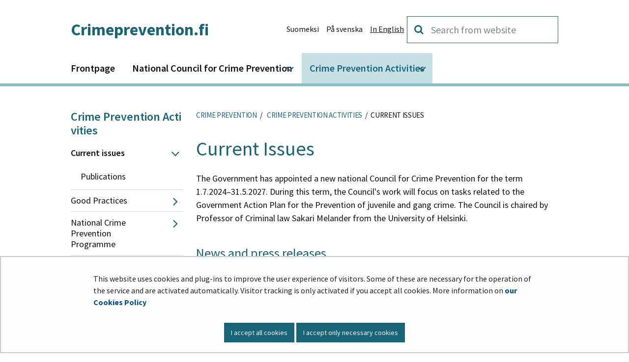

--- FILE ---
content_type: text/html;charset=UTF-8
request_url: https://rikoksentorjunta.fi/en/current-issues
body_size: 17202
content:
<!doctype html>
<html class="ltr site-theme top-frame" dir="ltr" lang="en-US">
 <head> 
  <link rel="alternate" hreflang="en" href="https://rikoksentorjunta.fi/en/current-issues"> 
  <link rel="alternate" hreflang="sv" href="https://rikoksentorjunta.fi/sv/aktuellt"> 
  <link rel="alternate" hreflang="fi" href="https://rikoksentorjunta.fi/ajankohtaista"> 
  <title>Current issues |             Crimeprevention.fi
</title> 
  <meta http-equiv="X-UA-Compatible" content="IE=edge"> 
  <meta content="initial-scale=1.0, width=device-width" name="viewport"> 
  <meta content="text/html; charset=UTF-8" http-equiv="content-type"> 
  <script data-senna-track="permanent" src="/o/frontend-js-svg4everybody-web/index.js" type="text/javascript"></script> 
  <link href="https://rikoksentorjunta.fi/o/yja-site-template-theme/images/favicon.ico" rel="shortcut icon"> 
  <script data-senna-track="permanent" src="/o/frontend-js-jquery-web/jquery/jquery.min.js" type="text/javascript"></script> 
  <script data-senna-track="permanent" src="/o/frontend-js-jquery-web/jquery/init.js" type="text/javascript"></script> 
  <script data-senna-track="permanent" src="/o/frontend-js-jquery-web/jquery/ajax.js" type="text/javascript"></script> 
  <script data-senna-track="permanent" src="/o/frontend-js-jquery-web/jquery/bootstrap.bundle.min.js" type="text/javascript"></script> 
  <script data-senna-track="permanent" src="/o/frontend-js-jquery-web/jquery/collapsible_search.js" type="text/javascript"></script> 
  <script data-senna-track="permanent" src="/o/frontend-js-jquery-web/jquery/fm.js" type="text/javascript"></script> 
  <script data-senna-track="permanent" src="/o/frontend-js-jquery-web/jquery/form.js" type="text/javascript"></script> 
  <script data-senna-track="permanent" src="/o/frontend-js-jquery-web/jquery/popper.min.js" type="text/javascript"></script> 
  <script data-senna-track="permanent" src="/o/frontend-js-jquery-web/jquery/side_navigation.js" type="text/javascript"></script> 
  <link data-senna-track="permanent" href="/o/frontend-theme-font-awesome-web/css/main.css" rel="stylesheet" type="text/css"> 
  <meta property="og:locale" content="en_US"> 
  <meta property="og:locale:alternate" content="fi_FI"> 
  <meta property="og:locale:alternate" content="sv_SE"> 
  <meta property="og:locale:alternate" content="en_US"> 
  <meta property="og:site_name" content="Crime Prevention"> 
  <meta property="og:title" content="Current issues - Crime Prevention"> 
  <meta property="og:type" content="website"> 
  <meta property="og:url" content="https://rikoksentorjunta.fi/en/current-issues">  
  <link class="lfr-css-file" data-senna-track="temporary" href="https://rikoksentorjunta.fi/o/yja-site-template-theme/css/clay.css?browserId=chrome&amp;themeId=yjasitetemplate_WAR_yjasitetemplatetheme&amp;minifierType=css&amp;languageId=en_US&amp;t=1768237614000" id="liferayAUICSS" rel="stylesheet" type="text/css"> 
  <link data-senna-track="temporary" href="/o/frontend-css-web/main.css?browserId=chrome&amp;themeId=yjasitetemplate_WAR_yjasitetemplatetheme&amp;minifierType=css&amp;languageId=en_US&amp;t=1699991559480" id="liferayPortalCSS" rel="stylesheet" type="text/css"> 
  <link data-senna-track="temporary" href="/combo?browserId=chrome&amp;minifierType=&amp;themeId=yjasitetemplate_WAR_yjasitetemplatetheme&amp;languageId=en_US&amp;com_liferay_asset_publisher_web_portlet_AssetPublisherPortlet_INSTANCE_atqOsJNKDV4Q:%2Fcss%2Fmain.css&amp;com_liferay_journal_content_web_portlet_JournalContentPortlet_INSTANCE_SM1dX0WGwOp0:%2Fcss%2Fmain.css&amp;com_liferay_product_navigation_product_menu_web_portlet_ProductMenuPortlet:%2Fcss%2Fmain.css&amp;com_liferay_site_navigation_menu_web_portlet_SiteNavigationMenuPortlet_INSTANCE_kDeRChk39Snx:%2Fcss%2Fmain.css&amp;fi_yja_language_version_tool_web_portlet_LanguageVersionToolSelectionPortlet:%2Fcss%2Fmain.css&amp;fi_yja_sitetemplatesettings_web_SiteTemplateSettingsFooter_WAR_fiyjasitetemplatesettingsweb_INSTANCE_sitetemplateFooter:%2Fcss%2Ffooter.css&amp;fi_yja_sitetemplatesettings_web_SiteTemplateSettingsHeader_WAR_fiyjasitetemplatesettingsweb:%2Fcss%2Fheader.css&amp;t=1768237614000" id="bc7f02c9" rel="stylesheet" type="text/css"> 
  <script data-senna-track="temporary" type="text/javascript">
	// <![CDATA[
		var Liferay = Liferay || {};

		Liferay.Browser = {
			acceptsGzip: function() {
				return true;
			},

			

			getMajorVersion: function() {
				return 131.0;
			},

			getRevision: function() {
				return '537.36';
			},
			getVersion: function() {
				return '131.0';
			},

			

			isAir: function() {
				return false;
			},
			isChrome: function() {
				return true;
			},
			isEdge: function() {
				return false;
			},
			isFirefox: function() {
				return false;
			},
			isGecko: function() {
				return true;
			},
			isIe: function() {
				return false;
			},
			isIphone: function() {
				return false;
			},
			isLinux: function() {
				return false;
			},
			isMac: function() {
				return true;
			},
			isMobile: function() {
				return false;
			},
			isMozilla: function() {
				return false;
			},
			isOpera: function() {
				return false;
			},
			isRtf: function() {
				return true;
			},
			isSafari: function() {
				return true;
			},
			isSun: function() {
				return false;
			},
			isWebKit: function() {
				return true;
			},
			isWindows: function() {
				return false;
			}
		};

		Liferay.Data = Liferay.Data || {};

		Liferay.Data.ICONS_INLINE_SVG = true;

		Liferay.Data.NAV_SELECTOR = '#navigation';

		Liferay.Data.NAV_SELECTOR_MOBILE = '#navigationCollapse';

		Liferay.Data.isCustomizationView = function() {
			return false;
		};

		Liferay.Data.notices = [
			

			
		];

		Liferay.PortletKeys = {
			DOCUMENT_LIBRARY: 'com_liferay_document_library_web_portlet_DLPortlet',
			DYNAMIC_DATA_MAPPING: 'com_liferay_dynamic_data_mapping_web_portlet_DDMPortlet',
			ITEM_SELECTOR: 'com_liferay_item_selector_web_portlet_ItemSelectorPortlet'
		};

		Liferay.PropsValues = {
			JAVASCRIPT_SINGLE_PAGE_APPLICATION_TIMEOUT: 0,
			NTLM_AUTH_ENABLED: false,
			UPLOAD_SERVLET_REQUEST_IMPL_MAX_SIZE: 3048576000
		};

		Liferay.ThemeDisplay = {

			

			
				getLayoutId: function() {
					return '15';
				},

				

				getLayoutRelativeControlPanelURL: function() {
					return '/en/group/rikoksentorjunta/~/control_panel/manage';
				},

				getLayoutRelativeURL: function() {
					return '/en/current-issues';
				},
				getLayoutURL: function() {
					return 'https://rikoksentorjunta.fi/en/current-issues';
				},
				getParentLayoutId: function() {
					return '50';
				},
				isControlPanel: function() {
					return false;
				},
				isPrivateLayout: function() {
					return 'false';
				},
				isVirtualLayout: function() {
					return false;
				},
			

			getBCP47LanguageId: function() {
				return 'en-US';
			},
			getCanonicalURL: function() {

				

				return 'https\x3a\x2f\x2frikoksentorjunta\x2efi\x2fcurrent-issues';
			},
			getCDNBaseURL: function() {
				return 'https://rikoksentorjunta.fi';
			},
			getCDNDynamicResourcesHost: function() {
				return '';
			},
			getCDNHost: function() {
				return '';
			},
			getCompanyGroupId: function() {
				return '10197';
			},
			getCompanyId: function() {
				return '10157';
			},
			getDefaultLanguageId: function() {
				return 'fi_FI';
			},
			getDoAsUserIdEncoded: function() {
				return '';
			},
			getLanguageId: function() {
				return 'en_US';
			},
			getParentGroupId: function() {
				return '5235988';
			},
			getPathContext: function() {
				return '';
			},
			getPathImage: function() {
				return '/image';
			},
			getPathJavaScript: function() {
				return '/o/frontend-js-web';
			},
			getPathMain: function() {
				return '/en/c';
			},
			getPathThemeImages: function() {
				return 'https://rikoksentorjunta.fi/o/yja-site-template-theme/images';
			},
			getPathThemeRoot: function() {
				return '/o/yja-site-template-theme';
			},
			getPlid: function() {
				return '5236382';
			},
			getPortalURL: function() {
				return 'https://rikoksentorjunta.fi';
			},
			getRealUserId: function() {
				return '10161';
			},
			getScopeGroupId: function() {
				return '5235988';
			},
			getScopeGroupIdOrLiveGroupId: function() {
				return '5235988';
			},
			getSessionId: function() {
				return '';
			},
			getSiteAdminURL: function() {
				return 'https://rikoksentorjunta.fi/group/rikoksentorjunta/~/control_panel/manage?p_p_lifecycle=0&p_p_state=maximized&p_p_mode=view';
			},
			getSiteGroupId: function() {
				return '5235988';
			},
			getURLControlPanel: function() {
				return '/en/group/control_panel?refererPlid=5236382';
			},
			getURLHome: function() {
				return 'https\x3a\x2f\x2frikoksentorjunta\x2efi\x2f';
			},
			getUserEmailAddress: function() {
				return '';
			},
			getUserId: function() {
				return '10161';
			},
			getUserName: function() {
				return '';
			},
			isAddSessionIdToURL: function() {
				return false;
			},
			isImpersonated: function() {
				return false;
			},
			isSignedIn: function() {
				return false;
			},

			isStagedPortlet: function() {
				
					
						return false;
					
				
			},

			isStateExclusive: function() {
				return false;
			},
			isStateMaximized: function() {
				return false;
			},
			isStatePopUp: function() {
				return false;
			}
		};

		var themeDisplay = Liferay.ThemeDisplay;

		Liferay.AUI = {

			

			getAvailableLangPath: function() {
				return 'available_languages.jsp?browserId=chrome&themeId=yjasitetemplate_WAR_yjasitetemplatetheme&colorSchemeId=01&languageId=en_US&t=1768911645304';
			},
			getCombine: function() {
				return false;
			},
			getComboPath: function() {
				return '/combo/?browserId=chrome&minifierType=&languageId=en_US&t=1768244729040&';
			},
			getDateFormat: function() {
				return '%m/%d/%Y';
			},
			getEditorCKEditorPath: function() {
				return '/o/frontend-editor-ckeditor-web';
			},
			getFilter: function() {
				var filter = 'raw';

				
					

				return filter;
			},
			getFilterConfig: function() {
				var instance = this;

				var filterConfig = null;

				if (!instance.getCombine()) {
					filterConfig = {
						replaceStr: '.js' + instance.getStaticResourceURLParams(),
						searchExp: '\\.js$'
					};
				}

				return filterConfig;
			},
			getJavaScriptRootPath: function() {
				return '/o/frontend-js-web';
			},
			getLangPath: function() {
				return 'aui_lang.jsp?browserId=chrome&themeId=yjasitetemplate_WAR_yjasitetemplatetheme&colorSchemeId=01&languageId=en_US&t=1768244729040';
			},
			getPortletRootPath: function() {
				return '/html/portlet';
			},
			getStaticResourceURLParams: function() {
				return '?browserId=chrome&minifierType=&languageId=en_US&t=1768244729040';
			}
		};

		Liferay.authToken = '7E3Ul1fW';

		

		Liferay.currentURL = '\x2fen\x2fcurrent-issues';
		Liferay.currentURLEncoded = '\x252Fen\x252Fcurrent-issues';
	// ]]>
</script> 
  <script src="/o/js_loader_config?t=1768244715984" type="text/javascript"></script> 
  <script data-senna-track="permanent" src="/o/frontend-js-aui-web/aui/aui/aui.js" type="text/javascript"></script> 
  <script data-senna-track="permanent" src="/o/frontend-js-aui-web/liferay/modules.js" type="text/javascript"></script> 
  <script data-senna-track="permanent" src="/o/frontend-js-aui-web/liferay/aui_sandbox.js" type="text/javascript"></script> 
  <script data-senna-track="permanent" src="/o/frontend-js-aui-web/aui/attribute-base/attribute-base.js" type="text/javascript"></script> 
  <script data-senna-track="permanent" src="/o/frontend-js-aui-web/aui/attribute-complex/attribute-complex.js" type="text/javascript"></script> 
  <script data-senna-track="permanent" src="/o/frontend-js-aui-web/aui/attribute-core/attribute-core.js" type="text/javascript"></script> 
  <script data-senna-track="permanent" src="/o/frontend-js-aui-web/aui/attribute-observable/attribute-observable.js" type="text/javascript"></script> 
  <script data-senna-track="permanent" src="/o/frontend-js-aui-web/aui/attribute-extras/attribute-extras.js" type="text/javascript"></script> 
  <script data-senna-track="permanent" src="/o/frontend-js-aui-web/aui/event-custom-base/event-custom-base.js" type="text/javascript"></script> 
  <script data-senna-track="permanent" src="/o/frontend-js-aui-web/aui/event-custom-complex/event-custom-complex.js" type="text/javascript"></script> 
  <script data-senna-track="permanent" src="/o/frontend-js-aui-web/aui/oop/oop.js" type="text/javascript"></script> 
  <script data-senna-track="permanent" src="/o/frontend-js-aui-web/aui/aui-base-lang/aui-base-lang.js" type="text/javascript"></script> 
  <script data-senna-track="permanent" src="/o/frontend-js-aui-web/liferay/dependency.js" type="text/javascript"></script> 
  <script data-senna-track="permanent" src="/o/frontend-js-aui-web/liferay/util.js" type="text/javascript"></script> 
  <script data-senna-track="permanent" src="/o/frontend-js-web/loader/config.js" type="text/javascript"></script> 
  <script data-senna-track="permanent" src="/o/frontend-js-web/loader/loader.js" type="text/javascript"></script> 
  <script data-senna-track="permanent" src="/o/frontend-js-web/liferay/dom_task_runner.js" type="text/javascript"></script> 
  <script data-senna-track="permanent" src="/o/frontend-js-web/liferay/events.js" type="text/javascript"></script> 
  <script data-senna-track="permanent" src="/o/frontend-js-web/liferay/lazy_load.js" type="text/javascript"></script> 
  <script data-senna-track="permanent" src="/o/frontend-js-web/liferay/liferay.js" type="text/javascript"></script> 
  <script data-senna-track="permanent" src="/o/frontend-js-web/liferay/global.bundle.js" type="text/javascript"></script> 
  <script data-senna-track="permanent" src="/o/frontend-js-web/liferay/portlet.js" type="text/javascript"></script> 
  <script data-senna-track="permanent" src="/o/frontend-js-web/liferay/workflow.js" type="text/javascript"></script> 
  <script data-senna-track="temporary" src="/o/js_bundle_config?t=1768244730817" type="text/javascript"></script> 
  <script data-senna-track="temporary" type="text/javascript">
	// <![CDATA[
		
			
				
		

		

		
	// ]]>
</script> 
  <meta name="google-site-verification" content="6N1_IFxefAn-9xmq1M-xn50OU0QyB0qyAkBsmfRev9g"> 
  <!-- BEGIN Snoobi SD-23042 --> 
   
  <!-- END Snoobi SD-23042--> 
  <link class="lfr-css-file" data-senna-track="temporary" href="https://rikoksentorjunta.fi/o/yja-site-template-theme/css/main.css?browserId=chrome&amp;themeId=yjasitetemplate_WAR_yjasitetemplatetheme&amp;minifierType=css&amp;languageId=en_US&amp;t=1768237614000" id="liferayThemeCSS" rel="stylesheet" type="text/css"> 
  <style data-senna-track="temporary" type="text/css">
		/* ************* HAASTE-LEHTI ************** */
.top-frame body.haaste .mm-page > #content {
	max-width: 100%;
}

.haaste-banner {
	background-color: #f3eed9;
	border-bottom: 3px solid #aa2c35;
	padding: 2rem;
	margin-bottom: 1rem;
}

.haaste-banner .haaste-logo {
	width: 14rem;
	display: block;
	margin: 0 auto;
}

.haaste-banner .title {
	font-size: 1.2rem;
	font-weight: bold;
	display: block;
	margin: 1rem auto 0 auto;
	text-align: center;
}

.top-frame body.haaste #main-content .portlet-nested-portlets.container.portlet-boundary {
	margin: 0 auto;
	background: transparent;
}

.top-frame body.haaste #main-content .portlet-breadcrumb.portlet-boundary {
	background: transparent;
}

.top-frame body.haaste .portlet-navigation ul li:not(:last-child) {
	border-bottom: 1px solid #aa2c35 !important;
}

.top-frame body.haaste .portlet-navigation ul li a {
	color: #121212;
	display: block;
	padding: 0.2rem 0;
}

.top-frame body.haaste .portlet-navigation .open {
	font-weight: bold;
}

.top-frame body.haaste a.link-list-item-link {
	display: block;
	color: #121212;
	padding: 0.5rem 1rem;
	background-color: #f4f4f4;
	font-size: 1em !important;
	position: relative;
}

.top-frame body.haaste a.link-list-item-link:not(.yja-external-link):after {
	content: "\f054";
}

.top-frame body.haaste a.link-list-item-link.yja-external-link:after {
	line-height: 3.4;
}

.top-frame body.haaste a.link-list-item-link:after {
	background-color: #aa2c35;
	color: #fff;
	font-family: "fontawesome-alloy";
	-webkit-font-smoothing: antialiased;
	font-style: normal;
	font-variant: normal;
	font-weight: normal;
	line-height: 1;
	margin-right: 0.3em;
	speak: never;
	text-decoration: inherit;
	text-transform: none;
	display: inline-block;
	position: absolute;
	top: 0;
	right: 0;
	height: 100%;
	line-height: 3;
	width: 2rem;
	text-align: center;
}

section.haaste-issue-details {
	background-color: #f0f0f0;
	border-top: 1px solid #aa2c35;
	display: flex;
}

section.haaste-issue-details > div {
	margin: 1rem;
	padding: 0.5rem 2rem 0.5rem 0;
	line-height: 1.4;
}

section.haaste-issue-details > .numbers {
	border-right: 1px solid #aa2c35;
}

section.haaste-issue-details > .numbers .issue-number,
section.haaste-issue-details > .theme {
	font-size: 1.5rem;
	font-weight: bold;
}

section.haaste-issue-details > .theme > .sub {
	display: block;
	font-weight: normal;
	font-size: 1rem;
}

.top-frame body.haaste .haaste-article .image picture {
	display: flex;
	align-items: center;
	overflow: hidden;
	max-height: 400px;
	margin-bottom: 1rem;
}

.top-frame body.haaste .haaste-article .image picture > img {
	object-fit: cover;
	height: 100%;
	width: 100%;
}

.top-frame body.haaste #main-content h1,
.top-frame body.haaste #main-content h2,
.top-frame body.haaste #main-content h3,
.top-frame body.haaste #main-content h4,
.top-frame body.haaste #main-content h5,
.top-frame body.haaste #main-content h6,
.top-frame body.haaste .list-menu__title {
	color: #aa2c35 !important;
}

.top-frame body.haaste #main-content .haaste-article h1 {
	text-transform: none;
	color: #121212 !important;
}

.top-frame body.haaste .haaste-article .tags span {
	color: #777;
	font-style: italic;
}

.top-frame body.haaste .haaste-article blockquote {
	float: right;
	width: 50%;
	max-width: 300px;
	margin: 0.5rem 0 1rem 1.5rem;
	padding: 0 0 0 2.125rem;
	font-size: 1rem;
	font-family: "Helvetica Neue", Helvetica, Arial, sans-serif;
	font-style: italic;
}

@media screen and (max-width: 767px) {
	.top-frame body.haaste .haaste-article blockquote {
		float: none;
		width: auto;
		max-width: unset;
		margin: 0.5rem 0 1.5rem;
	}
}

.top-frame body.haaste .haaste-article blockquote::before {
	content: "\f10d";
	color: #aa2c35;
	font-size: 1.125rem;
	font-family: "fontawesome-alloy";
	font-style: normal;
}

.top-frame body.haaste .haaste-article p {
	margin-bottom: 1rem;
}

.top-frame body.haaste .haaste-article blockquote p {
	font-size: 1rem;
}

.top-frame body.haaste .haaste-article blockquote * {
	font-style: italic !important;
}

.top-frame body.haaste .haaste-article blockquote *:last-child {
	margin-bottom: 0;
}

.haaste-two-column-article-list .portlet-body div.h2,
.haaste-two-column-article-list .portlet-body div.separator {
	display: none !important;
}

.haaste-two-column-article-list .portlet-body {
	display: flex;
	flex-wrap: wrap;
	padding-top: 0.5rem;
}

.haaste-two-column-article-list .portlet-body .asset-full-content {
	width: 50%;
	margin-bottom: 2rem;
	padding-left: 0;
	padding-right: 1rem;
}

.haaste-two-column-article-list .portlet-body .asset-full-content:nth-child(even) {
	width: 50%;
	margin-bottom: 2rem;
	padding-left: 1rem;
	padding-right: 0;
}

.top-frame body.haaste #main-content ul.haaste-asset-listing {
	margin: 0 !important;
	padding: 0 !important;
	list-style: none;
}

.top-frame body.haaste #main-content ul.haaste-asset-listing li {
	margin: 0 !important;
	padding: 0 2rem 2rem 0 !important;
	list-style: none;
}

.top-frame body.haaste #main-content ul.haaste-asset-listing li a.haaste-asset-link .title {
	color: #121212;
	font-size: 1.8rem;
	line-height: 1.2;
	margin: 0.5rem 0;
}

.top-frame body.haaste #main-content ul.haaste-asset-listing li a.haaste-asset-link .ingress {
	color: #222;
	line-height: 1.5;
}

.top-frame body.haaste #main-content ul.haaste-asset-listing li .yja-category-group .yja-tag {
	color: #777;
	background-color: transparent;
	text-transform: unset;
	font-style: italic;
	font-size: 0.8rem;
	line-height: 1.5;
  border: 0 !important;
  font-weight: normal !important;
}

.top-frame body.haaste .journal-display-page {
	margin: 0 auto;
	padding-top: 1rem !important;
}

.top-frame body.haaste .journal-display-page .breadcrumb {
	background-color: transparent;
}

.haaste-asset-listing.haaste-two-column-article-list {
	display: flex;
	flex-wrap: wrap;
	padding-top: 0.5rem;
}

.haaste-asset-listing.haaste-two-column-article-list li {
	width: 50%;
	margin-bottom: 2rem;
	padding-left: 0;
	padding-right: 1rem;
}

.haaste-asset-listing.haaste-two-column-article-list li:nth-child(even) {
	padding-left: 1rem !important;
	padding-right: 0;
}

.top-frame body.haaste .bottom-info > * {
	background-color: #f0f0f0;
	padding: 1rem;
	margin-top: 1rem;
}

.top-frame body.haaste .author .author-image picture {
	width: 150px;
	min-width: 150px;
	max-width: 150px;
	margin: 0 1rem 0 0;
	display: flex;
	align-items: center;
	overflow: hidden;
}

.top-frame body.haaste .author .author-image picture img {
	height: 150px;
	width: auto;
	max-width: fit-content;
	margin: 0;
}

.top-frame body.haaste .author {
	display: flex;
}

.top-frame body.haaste .author .author-image,
.top-frame body.haaste .author .author-text {
}

.top-frame body.haaste .author .author-text .name {
	font-weight: bold;
	font-size: 1.1rem;
}

html .rikoksentorjunta .feed-item__heading {
	text-transform: inherit;
}

.top-frame body.haaste .haaste-article h2 {
	text-transform: none;
	font-size: 1.2rem;
}

.top-frame body.haaste .haaste-article h3 {
	text-transform: none;
	font-size: 1rem;
}

.top-frame body.haaste a:hover,
.top-frame body.haaste a:active,
.top-frame body.haaste a:focus {
	color: #aa2c35;
}

.top-frame body.haaste .haaste-article .ingress p,
.top-frame body.haaste .haaste-article div.ingress,
.top-frame body.haaste .haaste-article p.ingress {
        font-size: 1.1rem;
    	font-weight: bold;
        margin-bottom: 1rem;
}

@media (max-width: 580px) {
	.top-frame body.haaste .haaste-two-column-article-list li {
		width: 100%;
		padding-left: 0 !important;
	}
}
	</style> 
  <style data-senna-track="temporary" type="text/css">

		

			

		

			

				

					

#p_p_id_com_liferay_site_navigation_breadcrumb_web_portlet_SiteNavigationBreadcrumbPortlet_INSTANCE_fouVFvKjv0AW_ .portlet-content {

}




				

			

		

			

		

			

		

			

		

			

		

			

				

					

#p_p_id_com_liferay_asset_publisher_web_portlet_AssetPublisherPortlet_INSTANCE_atqOsJNKDV4Q_ .portlet-content {

}




				

			

		

			

		

			

		

	</style> 
  <style>
/* Publication Theme Mobile navigation */
.yja-publication .yja-mobile-navigation { display: none; }
/* YJAOM-815 */
.top-frame .has-control-menu.controls-visible .portlet-asset-publisher .portlet-topper{
    z-index: 3;
}

/* YJAY-3881  */
.chrome .input-group .btn:focus, .chrome .input-group .form-control:focus {
    z-index: inherit;
}

/* SD-30779 */ 
*[lang="ar_SA"], *[lang="ar-SA"], *[lang="ar-SA"] *{ direction: rtl !important; }


/* YJALR71-2924 */
.controls-visible.signed-in .portlet-column-content.empty {min-height: 50px;margin-bottom: 10px;border: 1px dashed #d1d1d1;}

/* YJAVNK-1622 */
.has-control-menu .lfr-add-panel.open-admin-panel.sidenav-menu-slider{
    width: 500px !important;
}
.has-control-menu .lfr-admin-panel.sidenav-menu-slider .product-menu{
    width: 500px !important;
} 

</style> 
  <script>
    /* YJAY-1778 */
    (function () {
        window.YjaSearcher = window.YjaSearcher || {};
        window.YjaSearcher.encodeInput = window.YjaSearcher.encodeInput || function (userInput) {
            return encodeURIComponent(userInput).trim()
                .replace(/%2[f|F]/g, '/')
                .replace(/%5[c|C]/g, '%20')
                .replace(",", "%2C")
                .replace("\"", "%22")
                .replace("!", "%21")
                .replace("&", "%26")
                .replace("'", "%27")
                .replace('(', '%28')
                .replace(')', '%29');
        };

        window.YjaSearcher.readInput = window.YjaSearcher.readInput || function (input) {
            input = input || '';
            if (('' + input).trim().indexOf('#') < 0) {
                input = '#' + input;
            }
            var keywords = $(input).val();
            keywords = window.YjaSearcher.encodeInput(keywords);
            return keywords;
        };

        window.YjaSearcher.submitSearchForm = window.YjaSearcher.submitSearchForm || function (input) {
            var keywords = window.YjaSearcher.readInput(input);
            var formSearchUrl = window.YjaSearcher.formSearchUrl;
            if (formSearchUrl && keywords) {
                document.location.href = formSearchUrl + "?q=" + keywords;
            }
        };
    })();
</script> 
  <style data-senna-track="temporary" type="text/css">
</style> 
  <link data-senna-track="permanent" href="https://rikoksentorjunta.fi/combo?browserId=chrome&amp;minifierType=css&amp;languageId=en_US&amp;t=1768244703914&amp;/o/yja-common-ui-theme-contributor/css/yja-common-ui.css" rel="stylesheet" type="text/css"> 
  <script data-senna-track="permanent" src="https://rikoksentorjunta.fi/o/yja-common-ui-theme-contributor/js/yja-common-ui.js?browserId=chrome&amp;languageId=en_US&amp;t=1768244703914" type="text/javascript"></script> 
  <script type="text/javascript">
// <![CDATA[
Liferay.on(
	'ddmFieldBlur', function(event) {
		if (window.Analytics) {
			Analytics.send(
				'fieldBlurred',
				'Form',
				{
					fieldName: event.fieldName,
					focusDuration: event.focusDuration,
					formId: event.formId,
					formPageTitle: event.formPageTitle,
					page: event.page,
					title: event.title
				}
			);
		}
	}
);

Liferay.on(
	'ddmFieldFocus', function(event) {
		if (window.Analytics) {
			Analytics.send(
				'fieldFocused',
				'Form',
				{
					fieldName: event.fieldName,
					formId: event.formId,
					formPageTitle: event.formPageTitle,
					page: event.page,
					title: event.title
				}
			);
		}
	}
);

Liferay.on(
	'ddmFormPageShow', function(event) {
		if (window.Analytics) {
			Analytics.send(
				'pageViewed',
				'Form',
				{
					formId: event.formId,
					formPageTitle: event.formPageTitle,
					page: event.page,
					title: event.title
				}
			);
		}
	}
);

Liferay.on(
	'ddmFormSubmit', function(event) {
		if (window.Analytics) {
			Analytics.send(
				'formSubmitted',
				'Form',
				{
					formId: event.formId
				}
			);
		}
	}
);

Liferay.on(
	'ddmFormView', function(event) {
		if (window.Analytics) {
			Analytics.send(
				'formViewed',
				'Form',
				{
					formId: event.formId,
					title: event.title
				}
			);
		}
	}
);
// ]]>
</script> 
  <script data-senna-track="temporary" type="text/javascript">
	if (window.Analytics) {
		window._com_liferay_document_library_analytics_isViewFileEntry = false;
	}
</script> 
  <link rel="stylesheet" href="/o/fi.yja.sitetemplatesettings.web/support/5235988/1757319214100.css"> 
  <meta name="twitter:card" content="summary"> 
  <meta name="twitter:title" content="Current issues |             Crimeprevention.fi
"> 
  <link rel="stylesheet" href="/o/common-ui-resources/standalone/a11y/css/main.css?browserId=chrome&amp;themeId=yjasitetemplate_WAR_yjasitetemplatetheme&amp;minifierType=css&amp;languageId=en_US&amp;t=1768237614000
"> 
  <link rel="stylesheet" href="/o/common-ui-resources/standalone/mobile-navigation/css/main.css?browserId=chrome&amp;themeId=yjasitetemplate_WAR_yjasitetemplatetheme&amp;minifierType=css&amp;languageId=en_US&amp;t=1768237614000
"> 
  <link rel="stylesheet" href="/o/common-ui-resources/standalone/owl/css/owl.carousel.min.css?browserId=chrome&amp;themeId=yjasitetemplate_WAR_yjasitetemplatetheme&amp;minifierType=css&amp;languageId=en_US&amp;t=1768237614000
"> 
  <link rel="stylesheet" type="text/css" href="/o/yja-cookie-consent-web/css/main.css?browserId=chrome&amp;themeId=yjasitetemplate_WAR_yjasitetemplatetheme&amp;minifierType=css&amp;languageId=en_US&amp;t=1768237614000"> 
 </head> 
 <body class="chrome controls-visible  yui3-skin-sam signed-out public-page site extranet-user  en" itemscope itemtype="http://schema.org/WebPage"> 
  <a href="#content-main" id="skip-to-maincontent">Skip to Content</a> 
  <script>var YjaSearcher = YjaSearcher || {};
YjaSearcher.formSearchUrl = '/search';</script> 
  <div class="bg-image"></div> 
  <div class="page-wrapper"> 
   <header id="banner" role="banner"> 
    <div id="heading"> 
     <div class="portlet-boundary portlet-boundary_fi_yja_sitetemplatesettings_web_SiteTemplateSettingsHeader_WAR_fiyjasitetemplatesettingsweb_  portlet-static portlet-static-end portlet-barebone yja-site-template-settings-header-portlet " id="p_p_id_fi_yja_sitetemplatesettings_web_SiteTemplateSettingsHeader_WAR_fiyjasitetemplatesettingsweb_"> 
      <span id="p_fi_yja_sitetemplatesettings_web_SiteTemplateSettingsHeader_WAR_fiyjasitetemplatesettingsweb"></span> 
      <section class="portlet" id="portlet_fi_yja_sitetemplatesettings_web_SiteTemplateSettingsHeader_WAR_fiyjasitetemplatesettingsweb"> 
       <a id="aineisto-fi_yja_sitetemplatesettings_web_SiteTemplateSettingsHeader_WAR_fiyjasitetemplatesettingsweb" name="aineisto-fi_yja_sitetemplatesettings_web_SiteTemplateSettingsHeader_WAR_fiyjasitetemplatesettingsweb" class="yja-anchor-elements"></a> 
       <div class="portlet-content"> 
        <div class="autofit-float autofit-row portlet-header "> 
         <div class="autofit-col autofit-col-end"> 
          <div class="autofit-section"> 
          </div> 
         </div> 
        </div> 
        <div class=" portlet-content-container"> 
         <div class="portlet-body"> 
          <div class="layout-wrapper-wide-container"> 
           <div class="row header-row"> 
            <div class="col col-md-7 header-top-left-cell"> 
             <div class="h2"> 
              <a class="logo" href="/en"> Crimeprevention.fi </a> 
             </div> 
            </div> 
            <div class="col col-md-5 header-top-right-cell text-right"> 
             <div class="header-top-right-area"> 
              <!-- if showTopBar is true, don't show language selection here but instead in the top bar --> 
              <div class="topbar-links"> 
               <div class="portlet-boundary portlet-boundary_fi_yja_language_version_tool_web_portlet_LanguageVersionToolSelectionPortlet_  portlet-static portlet-static-end portlet-barebone language-version-selection-portlet " id="p_p_id_fi_yja_language_version_tool_web_portlet_LanguageVersionToolSelectionPortlet_"> 
                <span id="p_fi_yja_language_version_tool_web_portlet_LanguageVersionToolSelectionPortlet"></span> 
                <section class="portlet" id="portlet_fi_yja_language_version_tool_web_portlet_LanguageVersionToolSelectionPortlet"> 
                 <a id="aineisto-fi_yja_language_version_tool_web_portlet_LanguageVersionToolSelectionPortlet" name="aineisto-fi_yja_language_version_tool_web_portlet_LanguageVersionToolSelectionPortlet" class="yja-anchor-elements"></a> 
                 <div class="portlet-content"> 
                  <div class="autofit-float autofit-row portlet-header "> 
                   <div class="autofit-col autofit-col-end"> 
                    <div class="autofit-section"> 
                    </div> 
                   </div> 
                  </div> 
                  <div class=" portlet-content-container"> 
                   <div class="portlet-body"> 
                    <ul aria-label="Select site language" class="en" id="languageSelectionMenu"> 
                     <li class="fi" lang="fi"><a href="https://rikoksentorjunta.fi/ajankohtaista"><span class="sr-only">Valitse kieli</span> Suomi</a></li> 
                     <li class="sv" lang="sv"><a href="https://rikoksentorjunta.fi/sv/aktuellt"><span class="sr-only">Välj språket</span> Svenska</a></li> 
                     <li class="en" lang="en"><a href="https://rikoksentorjunta.fi/en/current-issues"><span class="sr-only">Select language</span> English</a></li> 
                    </ul> 
                    <div class="yja-metacontent" hidden> 
                    </div> 
                    <div class="yja-metacontent" hidden> 
                    </div> 
                    <div class="yja-metacontent" hidden> 
                    </div> 
                   </div> 
                  </div> 
                 </div> 
                </section> 
               </div> 
              </div> 
              <form class="search-form" action="/search?q=" onsubmit="YjaSearcher.submitSearchForm('_fi_yja_sitetemplatesettings_web_SiteTemplateSettingsHeader_WAR_fiyjasitetemplatesettingsweb_search-keywords'); return false;"> 
               <div class="input-group"> 
                <label class="sr-only" for="_fi_yja_sitetemplatesettings_web_SiteTemplateSettingsHeader_WAR_fiyjasitetemplatesettingsweb_search-keywords">Search from website</label> 
                <input type="search" id="_fi_yja_sitetemplatesettings_web_SiteTemplateSettingsHeader_WAR_fiyjasitetemplatesettingsweb_search-keywords" name="keywords" class="search-query form-control" placeholder="Search from website"> 
                <div class="input-group-append"> 
                 <input onclick="YjaSearcher.submitSearchForm('_fi_yja_sitetemplatesettings_web_SiteTemplateSettingsHeader_WAR_fiyjasitetemplatesettingsweb_search-keywords'); return false;" class="btn btn-small btn-default search-form_submit" type="submit" value="Search"> 
                </div> 
               </div> 
              </form> 
              <a href="/search" class="header-advanced-search-link">Search page</a> 
             </div> 
            </div> 
           </div> 
          </div> 
          <style data-senna-track="temporary">
			:root {
			
				--yja-menu-overlay-background: #186577;
			
			
				--yja-menu-link-color:#ffffff;
			
			
				--yja-menu-border-color: #ffffff;
			
			}
		</style> 
         </div> 
        </div> 
       </div> 
      </section> 
     </div> 
    </div> 
    <div class="d-block d-md-none mobile-menu-actions visible-phone" data-menu-position="right"> 
     <button class="menu-icon mmenu-toggler" id="mmenu-open-panel" aria-expanded="false" aria-haspopup="true"> <span role="presentation" class="icon-reorder" aria-hidden="true"></span> <span>Menu</span> </button> 
    </div> 
    <nav class="sort-pages modify-pages main-nav d-none d-md-block a11y-navigation" data-focus-target="ul" aria-label="Main navigation"> 
     <ul class="a11y-nav site-theme__navigation" id="a11y-nav-root"> 
      <li class="a11y-nav__item a11y-nav__item" id="layout_35"><a href="https://rikoksentorjunta.fi/en/frontpage"> <span>Frontpage</span> </a></li> 
      <li class="a11y-nav__item a11y-nav__item has-children" id="layout_48"><a href="https://rikoksentorjunta.fi/en/national-council-for-crime-prevention"> <span>National Council for Crime Prevention</span> </a> <button id="megamenu-48-toggle" data-layout-id="48" class="a11y-toggler js-toggle-special-nav" aria-haspopup="true" aria-expanded="false"> <span class="sr-only a11y-nav__toggle_text"> Open submenu </span> <span class="sr-only">, National Council for Crime Prevention</span> <span role="presentation" class="icon icon-plus "></span> </button> 
       <div class="a11y-nav__sub d-none" id="megamenu-48-dropdown" data-layout-id="48" aria-hidden="true"> 
        <ul class="site-theme__navigation--sub child-menu a11y-navgroup" id="a11y-subnav__48" tabindex="-1" aria-label="National Council for Crime Prevention, subpages"> 
         <li class="a11y-nav__item " id="layout_62"><a href="https://rikoksentorjunta.fi/en/tasks">Tasks</a></li> 
         <li class="a11y-nav__item " id="layout_63"><a href="https://rikoksentorjunta.fi/en/organisation-council">Organisation</a></li> 
         <li class="a11y-nav__item " id="layout_64"><a href="https://rikoksentorjunta.fi/en/activities-of-the-council">Activities of the Council</a></li> 
         <li class="a11y-nav__item " id="layout_65"><a href="https://rikoksentorjunta.fi/en/international-co-operation">International co-operation</a></li> 
         <li class="a11y-nav__item " id="layout_218"><a href="https://rikoksentorjunta.fi/en/crime-prevention-reviews">Crime prevention reviews</a></li> 
         <li class="a11y-nav__item " id="layout_213"><a href="https://rikoksentorjunta.fi/en/database-on-finnish-evaluation-research-on-crime-prevention">Database on Finnish evaluation research on crime prevention</a></li> 
         <li class="a11y-nav__item " id="layout_49"><a href="https://rikoksentorjunta.fi/en/contact">Contact</a></li> 
        </ul> 
       </div></li> 
      <li class="a11y-nav__item a11y-nav__item has-children selected" id="layout_50"><a aria-current="true" href="https://rikoksentorjunta.fi/en/crime-prevention-activities"> <span>Crime Prevention Activities</span> </a> <button id="megamenu-50-toggle" data-layout-id="50" class="a11y-toggler js-toggle-special-nav" aria-haspopup="true" aria-expanded="false"> <span class="sr-only a11y-nav__toggle_text"> Open submenu </span> <span class="sr-only">, Crime Prevention Activities</span> <span role="presentation" class="icon icon-plus "></span> </button> 
       <div class="a11y-nav__sub d-none" id="megamenu-50-dropdown" data-layout-id="50" aria-hidden="true"> 
        <ul class="site-theme__navigation--sub child-menu a11y-navgroup" id="a11y-subnav__50" tabindex="-1" aria-label="Crime Prevention Activities, subpages"> 
         <li class="a11y-nav__item selected" id="layout_15"><a href="https://rikoksentorjunta.fi/en/current-issues" aria-current="page">Current issues</a></li> 
         <li class="a11y-nav__item " id="layout_259"><a href="https://rikoksentorjunta.fi/en/good-practices">Good Practices</a></li> 
         <li class="a11y-nav__item " id="layout_137"><a href="https://rikoksentorjunta.fi/en/national-crime-prevention-programme">National Crime Prevention Programme</a></li> 
         <li class="a11y-nav__item " id="layout_184"><a href="https://rikoksentorjunta.fi/en/european-crime-prevention-award-ecpa-">European Crime Prevention Award (ECPA)</a></li> 
         <li class="a11y-nav__item " id="layout_185"><a href="https://rikoksentorjunta.fi/en/safety-walks">Safety walks</a></li> 
         <li class="a11y-nav__item " id="layout_220"><a href="https://rikoksentorjunta.fi/en/safety-questionnaire">Safety questionnaire</a></li> 
        </ul> 
       </div></li> 
     </ul> 
    </nav> 
   </header> 
   <section id="content"> 
    <div class="portlet-layout position-relative"> 
     <div class="row"> 
      <div class="portlet-column col col-12" id="column-10"> 
       <div class="empty portlet-dropzone portlet-column-content" id="layout-column_column-10"></div> 
      </div> 
     </div> 
    </div> 
    <div class="listing-layout" id="main-content"> 
     <div class="portlet-layout row"> 
      <div class="portlet-column col col-12" id="column-1"> 
       <div class="empty portlet-dropzone portlet-column-content" id="layout-column_column-1"></div> 
      </div> 
     </div> 
     <div class="portlet-layout row"> 
      <div class="portlet-column portlet-column-last col col-12 col-md-3" id="column-9"> 
       <div class="portlet-dropzone portlet-column-content portlet-column-content-last" id="layout-column_column-9"> 
        <div class="portlet-boundary portlet-boundary_com_liferay_site_navigation_menu_web_portlet_SiteNavigationMenuPortlet_  portlet-static portlet-static-end portlet-barebone portlet-navigation " id="p_p_id_com_liferay_site_navigation_menu_web_portlet_SiteNavigationMenuPortlet_INSTANCE_kDeRChk39Snx_"> 
         <span id="p_com_liferay_site_navigation_menu_web_portlet_SiteNavigationMenuPortlet_INSTANCE_kDeRChk39Snx"></span> 
         <section class="portlet" id="portlet_com_liferay_site_navigation_menu_web_portlet_SiteNavigationMenuPortlet_INSTANCE_kDeRChk39Snx"> 
          <a id="aineisto-com_liferay_site_navigation_menu_web_portlet_SiteNavigationMenuPortlet_INSTANCE_kDeRChk39Snx" name="aineisto-com_liferay_site_navigation_menu_web_portlet_SiteNavigationMenuPortlet_INSTANCE_kDeRChk39Snx" class="yja-anchor-elements"></a> 
          <div class="portlet-content"> 
           <div class="autofit-float autofit-row portlet-header "> 
            <div class="autofit-col autofit-col-end"> 
             <div class="autofit-section"> 
             </div> 
            </div> 
           </div> 
           <div class=" portlet-content-container"> 
            <div class="portlet-body"> 
             <nav aria-label="Sub navigation" class="list-menu"> 
              <div class="list-menu__header"> 
               <p class="h3 list-menu__title"><a href="https://rikoksentorjunta.fi/en/crime-prevention-activities">Crime Prevention Activities</a></p> 
              </div> 
              <ul class="layouts level-1"> 
               <li class="lfr-nav-item open selected active"><a class="lfr-nav-item open selected active" href="https://rikoksentorjunta.fi/en/current-issues" aria-current="page">Current issues</a> 
                <ul class="layouts level-2"> 
                 <li class="lfr-nav-item open"><a class="lfr-nav-item open" href="https://rikoksentorjunta.fi/en/publications">Publications</a></li> 
                </ul></li> 
               <li class="lfr-nav-item open"><a class="lfr-nav-item open" href="https://rikoksentorjunta.fi/en/good-practices">Good Practices</a> 
                <ul class="layouts level-2"> 
                 <li class="lfr-nav-item open"><a class="lfr-nav-item open" href="https://rikoksentorjunta.fi/en/aggredi-programme">Aggredi Programme</a></li> 
                 <li class="lfr-nav-item open"><a class="lfr-nav-item open" href="https://rikoksentorjunta.fi/en/anchor-model">Anchor Model</a></li> 
                 <li class="lfr-nav-item open"><a class="lfr-nav-item open" href="https://rikoksentorjunta.fi/en/cognitive-self-change-programme">Cognitive Self-Change Programme</a></li> 
                 <li class="lfr-nav-item open"><a class="lfr-nav-item open" href="https://rikoksentorjunta.fi/en/icehearts1">Icehearts</a></li> 
                 <li class="lfr-nav-item open"><a class="lfr-nav-item open" href="https://rikoksentorjunta.fi/en/marac">MARAC</a></li> 
                </ul></li> 
               <li class="lfr-nav-item open"><a class="lfr-nav-item open" href="https://rikoksentorjunta.fi/en/national-crime-prevention-programme">National Crime Prevention Programme</a> 
                <ul class="layouts level-2"> 
                 <li class="lfr-nav-item open"><a class="lfr-nav-item open" href="https://rikoksentorjunta.fi/en/survey-on-crime-prevention-work-by-municipalities">Survey on crime prevention work by municipalities</a></li> 
                </ul></li> 
               <li class="lfr-nav-item open"><a class="lfr-nav-item open" href="https://rikoksentorjunta.fi/en/european-crime-prevention-award-ecpa-">European Crime Prevention Award (ECPA)</a></li> 
               <li class="lfr-nav-item open"><a class="lfr-nav-item open" href="https://rikoksentorjunta.fi/en/safety-walks">Safety walks</a></li> 
               <li class="lfr-nav-item open"><a class="lfr-nav-item open" href="https://rikoksentorjunta.fi/en/safety-questionnaire">Safety questionnaire</a></li> 
              </ul> 
             </nav> 
            </div> 
           </div> 
          </div> 
         </section> 
        </div> 
       </div> 
      </div> 
      <div class="col col-12 col-md-9" role="main"> 
       <span id="content-main"></span> 
       <div class="portlet-layout row"> 
        <div class="portlet-column col col-12" id="column-2"> 
         <div class="portlet-dropzone portlet-column-content" id="layout-column_column-2"> 
          <div class="portlet-boundary portlet-boundary_com_liferay_site_navigation_breadcrumb_web_portlet_SiteNavigationBreadcrumbPortlet_  portlet-static portlet-static-end portlet-barebone portlet-breadcrumb " id="p_p_id_com_liferay_site_navigation_breadcrumb_web_portlet_SiteNavigationBreadcrumbPortlet_INSTANCE_fouVFvKjv0AW_"> 
           <span id="p_com_liferay_site_navigation_breadcrumb_web_portlet_SiteNavigationBreadcrumbPortlet_INSTANCE_fouVFvKjv0AW"></span> 
           <section class="portlet" id="portlet_com_liferay_site_navigation_breadcrumb_web_portlet_SiteNavigationBreadcrumbPortlet_INSTANCE_fouVFvKjv0AW"> 
            <a id="aineisto-com_liferay_site_navigation_breadcrumb_web_portlet_SiteNavigationBreadcrumbPortlet_INSTANCE_fouVFvKjv0AW" name="aineisto-com_liferay_site_navigation_breadcrumb_web_portlet_SiteNavigationBreadcrumbPortlet_INSTANCE_fouVFvKjv0AW" class="yja-anchor-elements"></a> 
            <div class="portlet-content"> 
             <div class="autofit-float autofit-row portlet-header "> 
              <div class="autofit-col autofit-col-end"> 
               <div class="autofit-section"> 
               </div> 
              </div> 
             </div> 
             <div class=" portlet-content-container"> 
              <div class="portlet-body"> 
               <nav aria-label="Breadcrumb" id="_com_liferay_site_navigation_breadcrumb_web_portlet_SiteNavigationBreadcrumbPortlet_INSTANCE_fouVFvKjv0AW_breadcrumbs-defaultScreen"> 
                <ul class="breadcrumb breadcrumb-horizontal"> 
                 <li class=""><a href="https://rikoksentorjunta.fi/en"> Crime Prevention </a></li> 
                 <li class=""><a href="https://rikoksentorjunta.fi/en"> en </a></li> 
                 <li class=""><a href="https://rikoksentorjunta.fi/en/crime-prevention-activities"> Crime Prevention Activities </a></li> 
                 <li class="active" aria-current="page">Current issues</li> 
                </ul> 
               </nav> 
              </div> 
             </div> 
            </div> 
           </section> 
          </div> 
          <div class="portlet-boundary portlet-boundary_com_liferay_journal_content_web_portlet_JournalContentPortlet_  portlet-static portlet-static-end portlet-barebone portlet-journal-content " id="p_p_id_com_liferay_journal_content_web_portlet_JournalContentPortlet_INSTANCE_lhmq42feUSFj_"> 
           <span id="p_com_liferay_journal_content_web_portlet_JournalContentPortlet_INSTANCE_lhmq42feUSFj"></span> 
           <section class="portlet" id="portlet_com_liferay_journal_content_web_portlet_JournalContentPortlet_INSTANCE_lhmq42feUSFj"> 
            <a id="aineisto-com_liferay_journal_content_web_portlet_JournalContentPortlet_INSTANCE_lhmq42feUSFj" name="aineisto-com_liferay_journal_content_web_portlet_JournalContentPortlet_INSTANCE_lhmq42feUSFj" class="yja-anchor-elements"></a> 
            <div class="portlet-content"> 
             <div class="autofit-float autofit-row portlet-header "> 
              <div class="autofit-col autofit-col-end"> 
               <div class="autofit-section"> 
                <div class="visible-interaction"> 
                </div> 
               </div> 
              </div> 
             </div> 
             <div class=" portlet-content-container"> 
              <div class="portlet-body"> 
               <div class="" data-fragments-editor-item-id="10109-5646366" data-fragments-editor-item-type="fragments-editor-mapped-item"> 
                <div class="journal-content-article " data-analytics-asset-id="5646364" data-analytics-asset-title="Ajankohtaista otsikko" data-analytics-asset-type="web-content"> 
                 <h1>Current Issues</h1> 
                 <p>The Government has appointed a new national Council for Crime Prevention for the term 1.7.2024–31.5.2027. During this term, the Council's work will focus on tasks related to the Government Action Plan for the Prevention of juvenile and gang crime. The Council is chaired by Professor of Criminal law Sakari Melander from the University of Helsinki.</p> 
                 <div class="yja-meta-content-info"> 
                 </div> 
                </div> 
               </div> 
               <div class="asset-links content-metadata-asset-addon-entries mb-4"> 
                <div class="content-metadata-asset-addon-entry content-metadata-asset-addon-entry-links"> 
                </div> 
               </div> 
              </div> 
             </div> 
            </div> 
           </section> 
          </div> 
          <div class="portlet-boundary portlet-boundary_com_liferay_asset_publisher_web_portlet_AssetPublisherPortlet_  portlet-static portlet-static-end portlet-bordered portlet-asset-publisher " id="p_p_id_com_liferay_asset_publisher_web_portlet_AssetPublisherPortlet_INSTANCE_atqOsJNKDV4Q_"> 
           <span id="p_com_liferay_asset_publisher_web_portlet_AssetPublisherPortlet_INSTANCE_atqOsJNKDV4Q"></span> 
           <section class="portlet" id="portlet_com_liferay_asset_publisher_web_portlet_AssetPublisherPortlet_INSTANCE_atqOsJNKDV4Q"> 
            <a id="aineisto-Newsandpressreleases" name="aineisto-Newsandpressreleases" class="yja-anchor-elements"></a> 
            <div class="portlet-content"> 
             <div class="autofit-float autofit-row portlet-header  use-custom-title "> 
              <div class="autofit-col autofit-col-expand"> 
               <h2 class="hed-section portlet-title portlet-title-text">News and press releases</h2> 
              </div> 
              <div class="autofit-col autofit-col-end"> 
               <div class="autofit-section"> 
               </div> 
              </div> 
             </div> 
             <div class=" portlet-content-container"> 
              <div class="portlet-body"> 
               <div class="feed-item simple"> 
                <h3 class="feed-item__heading"><a title="Good practices for preventing drug-related crime" href="/en/-/good-practices-for-preventing-drug-related-crime">Good practices for preventing drug-related crime</a></h3> 
                <div class="meta"> 
                 <span class="label"><span class="sr-only">Type:</span>News item</span> 
                 <span class="date"><span class="sr-only">Publication date:</span>17.8.2020 14.55</span> 
                </div> 
               </div> 
               <div class="feed-item simple"> 
                <h3 class="feed-item__heading"><a title="European Crime Prevention Award won by Sweden" href="/en/-/euroopan-rikoksentorjuntakilpailun-voitto-ruotsiin">European Crime Prevention Award won by Sweden</a></h3> 
                <div class="meta"> 
                 <span class="label"><span class="sr-only">Type:</span>News item</span> 
                 <span class="date"><span class="sr-only">Publication date:</span>12.12.2019 19.25</span> 
                </div> 
               </div> 
               <div class="feed-item simple"> 
                <h3 class="feed-item__heading"><a title="Finland’s Presidency of the EUCPN started" href="/en/-/finland-s-presidency-of-the-eucpn-started">Finland’s Presidency of the EUCPN started</a></h3> 
                <div class="meta"> 
                 <span class="label"><span class="sr-only">Type:</span>News item</span> 
                 <span class="date"><span class="sr-only">Publication date:</span>1.7.2019 15.37</span> 
                </div> 
               </div> 
               <div class="feed-item simple"> 
                <h3 class="feed-item__heading"><a title="Crime prevention perspective into urban planning" href="/en/-/crime-prevention-perspective-into-urban-planning">Crime prevention perspective into urban planning</a></h3> 
                <div class="meta"> 
                 <span class="label"><span class="sr-only">Type:</span>Press release</span> 
                 <span class="date"><span class="sr-only">Publication date:</span>16.4.2019 15.41</span> 
                </div> 
               </div> 
               <div class="feed-item simple"> 
                <h3 class="feed-item__heading"><a title="Fraud prevention requires cooperation and spreading information" href="/en/-/fraud-prevention-requires-cooperation-and-spreading-information">Fraud prevention requires cooperation and spreading information</a></h3> 
                <div class="meta"> 
                 <span class="label"><span class="sr-only">Type:</span>Press release</span> 
                 <span class="date"><span class="sr-only">Publication date:</span>31.1.2018 13.48</span> 
                </div> 
               </div> 
               <div class="feed-item simple"> 
                <h3 class="feed-item__heading"><a title="A concerted effort to improve local willingness" href="/en/-/rikosten-ehkaisy-vaatii-laaja-alaista-yhteistyota">A concerted effort to improve local willingness</a></h3> 
                <div class="meta"> 
                 <span class="label"><span class="sr-only">Type:</span>Press release</span> 
                 <span class="date"><span class="sr-only">Publication date:</span>1.11.2017 10.00</span> 
                </div> 
               </div> 
               <div class="feed-item simple"> 
                <h3 class="feed-item__heading"><a title="The migration situation causes challenges" href="/en/-/the-migration-situation-causes-challenges">The migration situation causes challenges</a></h3> 
                <div class="meta"> 
                 <span class="label"><span class="sr-only">Type:</span>News item</span> 
                 <span class="date"><span class="sr-only">Publication date:</span>27.1.2017 10.47</span> 
                </div> 
               </div> 
               <div class="feed-item simple"> 
                <h3 class="feed-item__heading"><a title="Crime prevention is everyone's responsibility" href="/en/-/rikoksentorjuntatyossa-paikallistaso-keskiossa">Crime prevention is everyone's responsibility</a></h3> 
                <div class="meta"> 
                 <span class="label"><span class="sr-only">Type:</span>Press release</span> 
                 <span class="date"><span class="sr-only">Publication date:</span>24.11.2016 14.30</span> 
                </div> 
               </div> 
               <div class="feed-item simple"> 
                <h3 class="feed-item__heading"><a title="National Council for Crime Prevention nominated for three-year term" href="/en/-/national-council-for-crime-prevention-nominated-for-three-year-term">National Council for Crime Prevention nominated for three-year term</a></h3> 
                <div class="meta"> 
                 <span class="label"><span class="sr-only">Type:</span>News item</span> 
                 <span class="date"><span class="sr-only">Publication date:</span>17.9.2015 15.10</span> 
                </div> 
               </div> 
               <div class="feed-item simple"> 
                <h3 class="feed-item__heading"><a title="Crime prevention acts in Finland" href="/en/-/crime-prevention-acts-in-finland">Crime prevention acts in Finland</a></h3> 
                <div class="meta"> 
                 <span class="label"><span class="sr-only">Type:</span>News item</span> 
                 <span class="date"><span class="sr-only">Publication date:</span>7.7.2014 15.13</span> 
                </div> 
               </div> 
               <div class="feed-item simple"> 
                <h3 class="feed-item__heading"><a title="A good neighbourhood creates safety" href="/en/-/a-good-neighbourhood-creates-safety">A good neighbourhood creates safety</a></h3> 
                <div class="meta"> 
                 <span class="label"><span class="sr-only">Type:</span>News item</span> 
                 <span class="date"><span class="sr-only">Publication date:</span>27.6.2014 15.21</span> 
                </div> 
               </div> 
               <div class="feed-item simple"> 
                <h3 class="feed-item__heading"><a title="Repeat victimization can be prevented" href="/en/-/repeat-victimization-can-be-prevented">Repeat victimization can be prevented</a></h3> 
                <div class="meta"> 
                 <span class="label"><span class="sr-only">Type:</span>News item</span> 
                 <span class="date"><span class="sr-only">Publication date:</span>11.12.2013 15.54</span> 
                </div> 
               </div> 
              </div> 
             </div> 
            </div> 
           </section> 
          </div> 
          <div class="portlet-boundary portlet-boundary_com_liferay_journal_content_web_portlet_JournalContentPortlet_  portlet-static portlet-static-end portlet-barebone portlet-journal-content " id="p_p_id_com_liferay_journal_content_web_portlet_JournalContentPortlet_INSTANCE_SM1dX0WGwOp0_"> 
           <span id="p_com_liferay_journal_content_web_portlet_JournalContentPortlet_INSTANCE_SM1dX0WGwOp0"></span> 
           <section class="portlet" id="portlet_com_liferay_journal_content_web_portlet_JournalContentPortlet_INSTANCE_SM1dX0WGwOp0"> 
            <a id="aineisto-com_liferay_journal_content_web_portlet_JournalContentPortlet_INSTANCE_SM1dX0WGwOp0" name="aineisto-com_liferay_journal_content_web_portlet_JournalContentPortlet_INSTANCE_SM1dX0WGwOp0" class="yja-anchor-elements"></a> 
            <div class="portlet-content"> 
             <div class="autofit-float autofit-row portlet-header "> 
              <div class="autofit-col autofit-col-end"> 
               <div class="autofit-section"> 
                <div class="visible-interaction"> 
                </div> 
               </div> 
              </div> 
             </div> 
             <div class=" portlet-content-container"> 
              <div class="portlet-body"> 
               <div class="" data-fragments-editor-item-id="10109-22450486" data-fragments-editor-item-type="fragments-editor-mapped-item"> 
                <div class="journal-content-article " data-analytics-asset-id="22450484" data-analytics-asset-title="X (Twitter)" data-analytics-asset-type="web-content"> 
                 <div class="lifts"> 
                  <div class="lift lift--single"> 
                   <article class="lift__content"> 
                    <p class="lift__headline--supplement"></p> 
                    <h2>Social media</h2> 
                    <p>The Secretariat of the Council for Crime Prevention uses X (Twitter) to share information and news about current events and research in crime prevention.</p> 
                    <p><a href="https://twitter.com/rtneuvosto" class="btn-highlight rt-inline-block yja-external-link">Council in Twitter</a></p> 
                   </article> 
                  </div> 
                 </div> 
                </div> 
               </div> 
               <div class="asset-links content-metadata-asset-addon-entries mb-4"> 
                <div class="content-metadata-asset-addon-entry content-metadata-asset-addon-entry-links"> 
                </div> 
               </div> 
              </div> 
             </div> 
            </div> 
           </section> 
          </div> 
         </div> 
        </div> 
       </div> 
       <div class="portlet-layout row"> 
        <div class="portlet-column portlet-column-first col col-12 col-md-6" id="column-3"> 
         <div class="empty portlet-dropzone portlet-column-content portlet-column-content-first" id="layout-column_column-3"></div> 
        </div> 
        <div class="portlet-column portlet-column-last col col-12 col-md-6" id="column-4"> 
         <div class="empty portlet-dropzone portlet-column-content portlet-column-content-last" id="layout-column_column-4"></div> 
        </div> 
       </div> 
       <div class="portlet-layout row"> 
        <div class="portlet-column col col-12" id="column-5"> 
         <div class="empty portlet-dropzone portlet-column-content" id="layout-column_column-5"></div> 
        </div> 
       </div> 
       <div class="portlet-layout row"> 
        <div class="portlet-column portlet-column-first col col-12 col-md-6" id="column-6"> 
         <div class="empty portlet-dropzone portlet-column-content portlet-column-content-first" id="layout-column_column-6"></div> 
        </div> 
        <div class="portlet-column portlet-column-last col col-12 col-md-6" id="column-7"> 
         <div class="empty portlet-dropzone portlet-column-content portlet-column-content-last" id="layout-column_column-7"></div> 
        </div> 
       </div> 
       <div class="portlet-layout row"> 
        <div class="portlet-column col col-12" id="column-8"> 
         <div class="empty portlet-dropzone portlet-column-content" id="layout-column_column-8"></div> 
        </div> 
       </div> 
      </div> 
     </div> 
    </div> 
    <form action="#" aria-hidden="true" class="hide" id="hrefFm" method="post" name="hrefFm"> 
     <span></span> 
     <button hidden type="submit">Hidden</button> 
    </form> 
   </section> 
  </div> 
  <footer id="footer"> 
   <div class="portlet-boundary portlet-boundary_fi_yja_sitetemplatesettings_web_SiteTemplateSettingsFooter_WAR_fiyjasitetemplatesettingsweb_  portlet-static portlet-static-end portlet-barebone yja-site-template-settings-footer-portlet " id="p_p_id_fi_yja_sitetemplatesettings_web_SiteTemplateSettingsFooter_WAR_fiyjasitetemplatesettingsweb_INSTANCE_sitetemplateFooter_"> 
    <span id="p_fi_yja_sitetemplatesettings_web_SiteTemplateSettingsFooter_WAR_fiyjasitetemplatesettingsweb_INSTANCE_sitetemplateFooter"></span> 
    <section class="portlet" id="portlet_fi_yja_sitetemplatesettings_web_SiteTemplateSettingsFooter_WAR_fiyjasitetemplatesettingsweb_INSTANCE_sitetemplateFooter"> 
     <a id="aineisto-fi_yja_sitetemplatesettings_web_SiteTemplateSettingsFooter_WAR_fiyjasitetemplatesettingsweb_INSTANCE_sitetemplateFooter" name="aineisto-fi_yja_sitetemplatesettings_web_SiteTemplateSettingsFooter_WAR_fiyjasitetemplatesettingsweb_INSTANCE_sitetemplateFooter" class="yja-anchor-elements"></a> 
     <div class="portlet-content"> 
      <div class="autofit-float autofit-row portlet-header "> 
       <div class="autofit-col autofit-col-end"> 
        <div class="autofit-section"> 
        </div> 
       </div> 
      </div> 
      <div class=" portlet-content-container"> 
       <div class="portlet-body"> 
        <div class="container footer-main-content"> 
         <div class="row"> 
          <div class="col col-md-4"> 
           <div> 
            <p><img alt="" src="/documents/5235988/5524850/Rikoksentorjuntaneuvosto_logo_vektori_nega_UUSI.svg/6d2a6f1f-aa78-c1ce-3dda-919a1c87564c?t=1756385301606"><br> <img alt="" src="/documents/5235988/5524850/om-logo-white.svg/514302ac-27b6-ba3c-7233-fd4b74cca774?t=1756297415120">&nbsp;</p> 
            <div class="yja-meta-content-info"> 
            </div> 
           </div> 
          </div> 
          <div class="col col-md-4"> 
           <div> 
            <p>Council for Crime Prevention /<br> Ministry of Justice, Finland<br> Meritullinkatu 10, Helsinki<br> PO Box 25, FI-00023 Government<br> Telephone +358 2951 6001<br> registry.om(at)gov.fi</p> 
            <div class="yja-meta-content-info"> 
            </div> 
           </div> 
          </div> 
          <div class="col col-md-4"> 
           <div> 
            <ul> 
             <li><a href="/en/data-protection" target="_self">Data protection</a></li> 
             <li><a href="/en/cookies" target="_self">Cookies</a></li> 
             <li><a href="/en/feedback" target="_self">Feedback</a></li> 
             <li><a href="/en/about-website" target="_self">About website</a></li> 
             <li>&nbsp;</li> 
             <li><a href="https://x.com/rtneuvosto" style="font-size: 1rem; text-align: inherit;" target="_blank" class="yja-external-link">Council on X (Twitter)&nbsp;</a></li> 
            </ul> 
            <div class="yja-meta-content-info"> 
            </div> 
           </div> 
          </div> 
         </div> 
        </div> 
       </div> 
      </div> 
     </div> 
    </section> 
   </div> 
  </footer> 
  <nav class="sort-pages modify-pages yja-mobile-navigation" id="mmenu" aria-label="Mobile main navigation" data-menu-position="right"> 
   <div class="yja-mobile-navigation__content"> 
    <div class="yja-mobile-navigation__toolbar"> 
     <button class="yja-mobile-navigation__button yja-mobile-navigation__button--close" id="yjaMenuButtonClose"> <span class="sr-only">Close menu</span> 
      <svg class="lexicon-icon lexicon-icon-times" role="presentation" viewbox="0 0 512 512"> 
       <use xlink:href="https://rikoksentorjunta.fi/o/yja-site-template-theme/images/clay/icons.svg#times" /> 
      </svg> </button> 
    </div> 
    <div class="yja-mobile-navigation__tree"> 
     <ul class="nav mm-listview" id="mainMenubar"> 
      <li class="mm-listitem level-1" id="mobile-layout_35"> 
       <div class="nav-item__container"> 
        <a href="https://rikoksentorjunta.fi/en/frontpage" class="mm-listitem__text"> <span>Frontpage</span> </a> 
       </div></li> 
      <li class="mm-listitem level-1" id="mobile-layout_48"> 
       <div class="nav-item__container"> 
        <a href="https://rikoksentorjunta.fi/en/national-council-for-crime-prevention" class="mm-listitem__text has-btn"> <span>National Council for Crime Prevention</span> </a> 
        <button class="yja-mobile-navigation__button yja-mobile-navigation__button--toggler" aria-expanded="false"> <span class="sr-only">National Council for Crime Prevention yja.nav.submenu.title.end</span> 
         <svg class="lexicon-icon lexicon-icon-angle-right" role="presentation" viewbox="0 0 512 512"> 
          <use xlink:href="https://rikoksentorjunta.fi/o/yja-site-template-theme/images/clay/icons.svg#angle-right" /> 
         </svg> </button> 
       </div> 
       <ul class="child-menu mm-listview " id="child_menu_48" aria-label="National Council for Crime Prevention - submenu"> 
        <li class="mm-listitem level-2" id="mobile-layout_62"> 
         <div class="nav-item__container"> 
          <a href="https://rikoksentorjunta.fi/en/tasks" class="mm-listitem__text">Tasks</a> 
         </div></li> 
        <li class="mm-listitem level-2" id="mobile-layout_63"> 
         <div class="nav-item__container"> 
          <a href="https://rikoksentorjunta.fi/en/organisation-council" class="mm-listitem__text has-btn">Organisation</a> 
          <button class="yja-mobile-navigation__button yja-mobile-navigation__button--toggler" aria-expanded="false" controls="child_menu_63_1"> <span class="sr-only">Organisation - submenu</span> 
           <svg class="lexicon-icon lexicon-icon-angle-right" role="presentation" viewbox="0 0 512 512"> 
            <use xlink:href="https://rikoksentorjunta.fi/o/yja-site-template-theme/images/clay/icons.svg#angle-right" /> 
           </svg> </button> 
         </div> 
         <ul class="child-menu mm-listview " id="child_menu_63" aria-label="Organisation - submenu"> 
          <li class="mm-listitem level-3" id="mobile-layout_80"> 
           <div class="nav-item__container"> 
            <a href="https://rikoksentorjunta.fi/en/members-of-the-council" class="mm-listitem__text">Members of the Council</a> 
           </div></li> 
          <li class="mm-listitem level-3" id="mobile-layout_641"> 
           <div class="nav-item__container"> 
            <a href="https://rikoksentorjunta.fi/en/youth-and-gang-division" class="mm-listitem__text">Youth and Gang Division</a> 
           </div></li> 
          <li class="mm-listitem level-3" id="mobile-layout_81"> 
           <div class="nav-item__container"> 
            <a href="https://rikoksentorjunta.fi/en/research-division" class="mm-listitem__text">Research Division</a> 
           </div></li> 
          <li class="mm-listitem level-3" id="mobile-layout_83"> 
           <div class="nav-item__container"> 
            <a href="https://rikoksentorjunta.fi/en/secretariat" class="mm-listitem__text">Secretariat</a> 
           </div></li> 
         </ul></li> 
        <li class="mm-listitem level-2" id="mobile-layout_64"> 
         <div class="nav-item__container"> 
          <a href="https://rikoksentorjunta.fi/en/activities-of-the-council" class="mm-listitem__text">Activities of the Council</a> 
         </div></li> 
        <li class="mm-listitem level-2" id="mobile-layout_65"> 
         <div class="nav-item__container"> 
          <a href="https://rikoksentorjunta.fi/en/international-co-operation" class="mm-listitem__text has-btn">International co-operation</a> 
          <button class="yja-mobile-navigation__button yja-mobile-navigation__button--toggler" aria-expanded="false" controls="child_menu_65_3"> <span class="sr-only">International co-operation - submenu</span> 
           <svg class="lexicon-icon lexicon-icon-angle-right" role="presentation" viewbox="0 0 512 512"> 
            <use xlink:href="https://rikoksentorjunta.fi/o/yja-site-template-theme/images/clay/icons.svg#angle-right" /> 
           </svg> </button> 
         </div> 
         <ul class="child-menu mm-listview " id="child_menu_65" aria-label="International co-operation - submenu"> 
          <li class="mm-listitem level-3" id="mobile-layout_84"> 
           <div class="nav-item__container"> 
            <a href="https://rikoksentorjunta.fi/en/nordic-co-operation" class="mm-listitem__text">Nordic co-operation</a> 
           </div></li> 
          <li class="mm-listitem level-3" id="mobile-layout_85"> 
           <div class="nav-item__container"> 
            <a href="https://rikoksentorjunta.fi/en/the-european-crime-prevention-network" class="mm-listitem__text">The European Crime Prevention Network</a> 
           </div></li> 
         </ul></li> 
        <li class="mm-listitem level-2" id="mobile-layout_218"> 
         <div class="nav-item__container"> 
          <a href="https://rikoksentorjunta.fi/en/crime-prevention-reviews" class="mm-listitem__text">Crime prevention reviews</a> 
         </div></li> 
        <li class="mm-listitem level-2" id="mobile-layout_213"> 
         <div class="nav-item__container"> 
          <a href="https://rikoksentorjunta.fi/en/database-on-finnish-evaluation-research-on-crime-prevention" class="mm-listitem__text">Database on Finnish evaluation research on crime prevention</a> 
         </div></li> 
        <li class="mm-listitem level-2" id="mobile-layout_49"> 
         <div class="nav-item__container"> 
          <a href="https://rikoksentorjunta.fi/en/contact" class="mm-listitem__text">Contact</a> 
         </div></li> 
       </ul></li> 
      <li aria-current="true" class="mm-listitem mm-listitem_selected yja-mobile-navigation--open level-1" id="mobile-layout_50"> 
       <div class="nav-item__container"> 
        <a href="https://rikoksentorjunta.fi/en/crime-prevention-activities" class="mm-listitem__text has-btn"> <span>Crime Prevention Activities</span> </a> 
        <button class="yja-mobile-navigation__button yja-mobile-navigation__button--toggler" aria-expanded="true"> <span class="sr-only">Crime Prevention Activities yja.nav.submenu.title.end</span> 
         <svg class="lexicon-icon lexicon-icon-angle-right" role="presentation" viewbox="0 0 512 512"> 
          <use xlink:href="https://rikoksentorjunta.fi/o/yja-site-template-theme/images/clay/icons.svg#angle-right" /> 
         </svg> </button> 
       </div> 
       <ul class="child-menu mm-listview " id="child_menu_50" aria-label="Crime Prevention Activities - submenu"> 
        <li aria-current="page" class="mm-listitem mm-listitem_selected yja-mobile-navigation--open level-2" id="mobile-layout_15"> 
         <div class="nav-item__container"> 
          <a href="https://rikoksentorjunta.fi/en/current-issues" class="mm-listitem__text has-btn">Current issues</a> 
          <button class="yja-mobile-navigation__button yja-mobile-navigation__button--toggler" aria-expanded="true" controls="child_menu_15_0"> <span class="sr-only">Current issues - submenu</span> 
           <svg class="lexicon-icon lexicon-icon-angle-right" role="presentation" viewbox="0 0 512 512"> 
            <use xlink:href="https://rikoksentorjunta.fi/o/yja-site-template-theme/images/clay/icons.svg#angle-right" /> 
           </svg> </button> 
         </div> 
         <ul class="child-menu mm-listview " id="child_menu_15" aria-label="Current issues - submenu"> 
          <li class="mm-listitem level-3" id="mobile-layout_640"> 
           <div class="nav-item__container"> 
            <a href="https://rikoksentorjunta.fi/en/publications" class="mm-listitem__text">Publications</a> 
           </div></li> 
         </ul></li> 
        <li class="mm-listitem level-2" id="mobile-layout_259"> 
         <div class="nav-item__container"> 
          <a href="https://rikoksentorjunta.fi/en/good-practices" class="mm-listitem__text has-btn">Good Practices</a> 
          <button class="yja-mobile-navigation__button yja-mobile-navigation__button--toggler" aria-expanded="false" controls="child_menu_259_1"> <span class="sr-only">Good Practices - submenu</span> 
           <svg class="lexicon-icon lexicon-icon-angle-right" role="presentation" viewbox="0 0 512 512"> 
            <use xlink:href="https://rikoksentorjunta.fi/o/yja-site-template-theme/images/clay/icons.svg#angle-right" /> 
           </svg> </button> 
         </div> 
         <ul class="child-menu mm-listview " id="child_menu_259" aria-label="Good Practices - submenu"> 
          <li class="mm-listitem level-3" id="mobile-layout_260"> 
           <div class="nav-item__container"> 
            <a href="https://rikoksentorjunta.fi/en/aggredi-programme" class="mm-listitem__text">Aggredi Programme</a> 
           </div></li> 
          <li class="mm-listitem level-3" id="mobile-layout_261"> 
           <div class="nav-item__container"> 
            <a href="https://rikoksentorjunta.fi/en/anchor-model" class="mm-listitem__text">Anchor Model</a> 
           </div></li> 
          <li class="mm-listitem level-3" id="mobile-layout_264"> 
           <div class="nav-item__container"> 
            <a href="https://rikoksentorjunta.fi/en/cognitive-self-change-programme" class="mm-listitem__text">Cognitive Self-Change Programme</a> 
           </div></li> 
          <li class="mm-listitem level-3" id="mobile-layout_262"> 
           <div class="nav-item__container"> 
            <a href="https://rikoksentorjunta.fi/en/icehearts1" class="mm-listitem__text">Icehearts</a> 
           </div></li> 
          <li class="mm-listitem level-3" id="mobile-layout_263"> 
           <div class="nav-item__container"> 
            <a href="https://rikoksentorjunta.fi/en/marac" class="mm-listitem__text">MARAC</a> 
           </div></li> 
         </ul></li> 
        <li class="mm-listitem level-2" id="mobile-layout_137"> 
         <div class="nav-item__container"> 
          <a href="https://rikoksentorjunta.fi/en/national-crime-prevention-programme" class="mm-listitem__text has-btn">National Crime Prevention Programme</a> 
          <button class="yja-mobile-navigation__button yja-mobile-navigation__button--toggler" aria-expanded="false" controls="child_menu_137_2"> <span class="sr-only">National Crime Prevention Programme - submenu</span> 
           <svg class="lexicon-icon lexicon-icon-angle-right" role="presentation" viewbox="0 0 512 512"> 
            <use xlink:href="https://rikoksentorjunta.fi/o/yja-site-template-theme/images/clay/icons.svg#angle-right" /> 
           </svg> </button> 
         </div> 
         <ul class="child-menu mm-listview " id="child_menu_137" aria-label="National Crime Prevention Programme - submenu"> 
          <li class="mm-listitem level-3" id="mobile-layout_235"> 
           <div class="nav-item__container"> 
            <a href="https://rikoksentorjunta.fi/en/survey-on-crime-prevention-work-by-municipalities" class="mm-listitem__text">Survey on crime prevention work by municipalities</a> 
           </div></li> 
         </ul></li> 
        <li class="mm-listitem level-2" id="mobile-layout_184"> 
         <div class="nav-item__container"> 
          <a href="https://rikoksentorjunta.fi/en/european-crime-prevention-award-ecpa-" class="mm-listitem__text">European Crime Prevention Award (ECPA)</a> 
         </div></li> 
        <li class="mm-listitem level-2" id="mobile-layout_185"> 
         <div class="nav-item__container"> 
          <a href="https://rikoksentorjunta.fi/en/safety-walks" class="mm-listitem__text">Safety walks</a> 
         </div></li> 
        <li class="mm-listitem level-2" id="mobile-layout_220"> 
         <div class="nav-item__container"> 
          <a href="https://rikoksentorjunta.fi/en/safety-questionnaire" class="mm-listitem__text">Safety questionnaire</a> 
         </div></li> 
       </ul></li> 
     </ul> 
    </div> 
    <button class="yja-mobile-navigation__button sr-only" id="yjaMenuBottomButton">Close menu</button> 
   </div> 
  </nav> 
  <script src="    https://rikoksentorjunta.fi/o/yja-site-template-theme/js/flickity.pkgd.min.js?browserId=chrome&amp;languageId=en_US&amp;t=1768237614000
"></script> 
  <script src="/o/common-ui-resources/standalone/mobile-navigation/js/main.js?browserId=chrome&amp;languageId=en_US&amp;t=1768237614000
"></script> 
  <script src="    https://rikoksentorjunta.fi/o/yja-site-template-theme/js/lazysizes.js?browserId=chrome&amp;languageId=en_US&amp;t=1768237614000
"></script> 
  <script src="    https://rikoksentorjunta.fi/o/yja-site-template-theme/js/jquery.matchHeight-min.js?browserId=chrome&amp;languageId=en_US&amp;t=1768237614000
"></script> 
  <script src="    https://rikoksentorjunta.fi/o/yja-site-template-theme/js/js.cookie.js?browserId=chrome&amp;languageId=en_US&amp;t=1768237614000
"></script> 
  <script src="    https://rikoksentorjunta.fi/o/yja-site-template-theme/js/a11y-dialog.min.js?browserId=chrome&amp;languageId=en_US&amp;t=1768237614000
"></script> 
  <script src="    https://rikoksentorjunta.fi/o/yja-site-template-theme/js/app.js?browserId=chrome&amp;languageId=en_US&amp;t=1768237614000
"></script> 
  <script src="/o/common-ui-resources/standalone/owl/js/owl.carousel.min.js?browserId=chrome&amp;languageId=en_US&amp;t=1768237614000
"></script> 
  <script src="/o/common-ui-resources/standalone/a11y/js/a11y-navigation.js?browserId=chrome&amp;languageId=en_US&amp;t=1768237614000
"></script> 
  <script>
		const mobileNavConfig = {
			elementsToHide: '.page-wrapper'
		}
		yjaMobileNavigation(mobileNavConfig);

	/* Check if there exists #content-main element, if not add one */
	var contentMain = document.getElementById("content-main");

	if (contentMain === null) {
		var span = document.createElement('span');
		var mainContent = document.getElementById('main-content');

		if (mainContent !== null) {
			span.id = 'content-main';
			mainContent.insertBefore(span, mainContent.firstChild)
		}
	}
</script> 
  <script src="https://rikoksentorjunta.fi/o/fi.yja.sitetemplatesettings.web/js/header.js?browserId=chrome&amp;languageId=en_US&amp;t=1768237612000" type="text/javascript"></script> 
  <script src="https://rikoksentorjunta.fi/o/common-ui-resources/standalone/jquery/js/chosen.jquery.min.js?browserId=chrome&amp;languageId=en_US&amp;t=1767960162000" type="text/javascript"></script> 
  <script src="https://rikoksentorjunta.fi/o/fi.yja.language.version.tool.web/js/main.js?browserId=chrome&amp;languageId=en_US&amp;t=1767960162000" type="text/javascript"></script> 
  <script src="https://rikoksentorjunta.fi/o/fi.yja.sitetemplatesettings.web/js/footer.js?browserId=chrome&amp;languageId=en_US&amp;t=1768237612000" type="text/javascript"></script> 
  <script type="text/javascript">
// <![CDATA[

	
		

			

			
		
	

// ]]>
</script> 
  <script type="text/javascript">
	// <![CDATA[

		

		Liferay.currentURL = '\x2fen\x2fcurrent-issues';
		Liferay.currentURLEncoded = '\x252Fen\x252Fcurrent-issues';

	// ]]>
</script> 
  <script type="text/javascript">
		// <![CDATA[
			
				/* rikoksentorjunta - after dom content loaded */
const siteTerms = {
    'lang-fi': 'Suomeksi',
    'lang-sv': 'På svenska',
    'lang-en': 'In English'
}

document.addEventListener("DOMContentLoaded", () => {
    if (document.querySelector('body').classList.contains('public-page')) {
        let langNavList = document.querySelectorAll('#heading #languageSelectionMenu li');
        langNavList.forEach((current) => {
            termsLang = 'lang-' + current.className;
            current.querySelector('a').innerText = siteTerms[termsLang];
        });
    }
});

				

				
			
		// ]]>
	</script> 
  <script type="text/javascript">
// <![CDATA[

	
		Liferay.Portlet.register('com_liferay_site_navigation_menu_web_portlet_SiteNavigationMenuPortlet_INSTANCE_kDeRChk39Snx');
	

	Liferay.Portlet.onLoad(
		{
			canEditTitle: false,
			columnPos: 0,
			isStatic: 'end',
			namespacedId: 'p_p_id_com_liferay_site_navigation_menu_web_portlet_SiteNavigationMenuPortlet_INSTANCE_kDeRChk39Snx_',
			portletId: 'com_liferay_site_navigation_menu_web_portlet_SiteNavigationMenuPortlet_INSTANCE_kDeRChk39Snx',
			refreshURL: '\x2fen\x2fc\x2fportal\x2frender_portlet\x3fp_l_id\x3d5236382\x26p_p_id\x3dcom_liferay_site_navigation_menu_web_portlet_SiteNavigationMenuPortlet_INSTANCE_kDeRChk39Snx\x26p_p_lifecycle\x3d0\x26p_t_lifecycle\x3d0\x26p_p_state\x3dnormal\x26p_p_mode\x3dview\x26p_p_col_id\x3dcolumn-9\x26p_p_col_pos\x3d0\x26p_p_col_count\x3d1\x26p_p_isolated\x3d1\x26currentURL\x3d\x252Fen\x252Fcurrent-issues',
			refreshURLData: {}
		}
	);
(function() {var $ = AUI.$;var _ = AUI._;
	var onVote = function (event) {
		if (window.Analytics) {
			Analytics.send('VOTE', 'Ratings', {
				className: event.className,
				classPK: event.classPK,
				ratingType: event.ratingType,
				score: event.score,
			});
		}
	};

	var onDestroyPortlet = function () {
		Liferay.detach('ratings:vote', onVote);
		Liferay.detach('destroyPortlet', onDestroyPortlet);
	};

	Liferay.on('ratings:vote', onVote);
	Liferay.on('destroyPortlet', onDestroyPortlet);
})();(function() {var $ = AUI.$;var _ = AUI._;
	var onDestroyPortlet = function () {
		Liferay.detach('messagePosted', onMessagePosted);
		Liferay.detach('destroyPortlet', onDestroyPortlet);
	};

	Liferay.on('destroyPortlet', onDestroyPortlet);

	var onMessagePosted = function (event) {
		if (window.Analytics) {
			Analytics.send('posted', 'Comment', {
				className: event.className,
				classPK: event.classPK,
				commentId: event.commentId,
				text: event.text,
			});
		}
	};

	Liferay.on('messagePosted', onMessagePosted);
})();
	var pathnameRegexp = /\/documents\/(\d+)\/(\d+)\/(.+?)\/([^&]+)/;

	function sendAnalyticsEvent(anchor) {
		var fileEntryId =
			anchor.dataset.analyticsFileEntryId ||
			(anchor.parentElement &&
				anchor.parentElement.dataset.analyticsFileEntryId);

		var title =
			anchor.dataset.analyticsFileEntryTitle ||
			(anchor.parentElement &&
				anchor.parentElement.dataset.analyticsFileEntryTitle);

		var getParameterValue = (parameterName) => {
			var result = null;

			anchor.search
				.substr(1)
				.split('&')
				.forEach((item) => {
					var tmp = item.split('=');

					if (tmp[0] === parameterName) {
						result = decodeURIComponent(tmp[1]);
					}
				});

			return result;
		};

		var match = pathnameRegexp.exec(anchor.pathname);

		if (fileEntryId && match) {
			Analytics.send('documentDownloaded', 'Document', {
				groupId: match[1],
				fileEntryId,
				preview: !!window._com_liferay_document_library_analytics_isViewFileEntry,
				title: title || decodeURIComponent(match[3].replace(/\+/gi, ' ')),
				version: getParameterValue('version'),
			});
		}
	}

	function handleDownloadClick(event) {
		if (window.Analytics) {
			if (event.target.nodeName.toLowerCase() === 'a') {
				sendAnalyticsEvent(event.target);
			}
			else if (
				event.target.parentNode &&
				event.target.parentNode.nodeName.toLowerCase() === 'a'
			) {
				sendAnalyticsEvent(event.target.parentNode);
			}
			else if (
				event.target.querySelector('.lexicon-icon-download') ||
				event.target.classList.contains('lexicon-icon-download') ||
				(event.target.parentNode &&
					(event.target.parentNode.classList.contains(
						'lexicon-icon-download'
					) ||
						event.target.parentNode.dataset.action === 'download'))
			) {
				var selectedFiles = document.querySelectorAll(
					'.portlet-document-library .entry-selector:checked'
				);

				selectedFiles.forEach(({value}) => {
					var selectedFile = document.querySelector(
						'[data-analytics-file-entry-id="' + value + '"]'
					);

					sendAnalyticsEvent(selectedFile);
				});
			}
		}
	}

	Liferay.once('destroyPortlet', () => {
		document.body.removeEventListener('click', handleDownloadClick);
	});

	Liferay.once('portletReady', () => {
		document.body.addEventListener('click', handleDownloadClick);
	});
(function() {var $ = AUI.$;var _ = AUI._;
	var onShare = function (data) {
		if (window.Analytics) {
			Analytics.send('shared', 'SocialBookmarks', {
				className: data.className,
				classPK: data.classPK,
				type: data.type,
				url: data.url,
			});
		}
	};

	var onDestroyPortlet = function () {
		Liferay.detach('socialBookmarks:share', onShare);
		Liferay.detach('destroyPortlet', onDestroyPortlet);
	};

	Liferay.on('socialBookmarks:share', onShare);
	Liferay.on('destroyPortlet', onDestroyPortlet);
})();
	if (window.svg4everybody && Liferay.Data.ICONS_INLINE_SVG) {
		svg4everybody(
			{
				polyfill: true,
				validate: function (src, svg, use) {
					return !src || !src.startsWith('#');
				}
			}
		);
	}

	
		Liferay.Portlet.register('com_liferay_site_navigation_breadcrumb_web_portlet_SiteNavigationBreadcrumbPortlet_INSTANCE_fouVFvKjv0AW');
	

	Liferay.Portlet.onLoad(
		{
			canEditTitle: false,
			columnPos: 0,
			isStatic: 'end',
			namespacedId: 'p_p_id_com_liferay_site_navigation_breadcrumb_web_portlet_SiteNavigationBreadcrumbPortlet_INSTANCE_fouVFvKjv0AW_',
			portletId: 'com_liferay_site_navigation_breadcrumb_web_portlet_SiteNavigationBreadcrumbPortlet_INSTANCE_fouVFvKjv0AW',
			refreshURL: '\x2fen\x2fc\x2fportal\x2frender_portlet\x3fp_l_id\x3d5236382\x26p_p_id\x3dcom_liferay_site_navigation_breadcrumb_web_portlet_SiteNavigationBreadcrumbPortlet_INSTANCE_fouVFvKjv0AW\x26p_p_lifecycle\x3d0\x26p_t_lifecycle\x3d0\x26p_p_state\x3dnormal\x26p_p_mode\x3dview\x26p_p_col_id\x3dcolumn-2\x26p_p_col_pos\x3d0\x26p_p_col_count\x3d4\x26p_p_isolated\x3d1\x26currentURL\x3d\x252Fen\x252Fcurrent-issues',
			refreshURLData: {}
		}
	);

	
		Liferay.Portlet.register('fi_yja_sitetemplatesettings_web_SiteTemplateSettingsHeader_WAR_fiyjasitetemplatesettingsweb');
	

	Liferay.Portlet.onLoad(
		{
			canEditTitle: false,
			columnPos: 0,
			isStatic: 'end',
			namespacedId: 'p_p_id_fi_yja_sitetemplatesettings_web_SiteTemplateSettingsHeader_WAR_fiyjasitetemplatesettingsweb_',
			portletId: 'fi_yja_sitetemplatesettings_web_SiteTemplateSettingsHeader_WAR_fiyjasitetemplatesettingsweb',
			refreshURL: '\x2fen\x2fc\x2fportal\x2frender_portlet\x3fp_l_id\x3d5236382\x26p_p_id\x3dfi_yja_sitetemplatesettings_web_SiteTemplateSettingsHeader_WAR_fiyjasitetemplatesettingsweb\x26p_p_lifecycle\x3d0\x26p_t_lifecycle\x3d0\x26p_p_state\x3dnormal\x26p_p_mode\x3dview\x26p_p_col_id\x3dnull\x26p_p_col_pos\x3dnull\x26p_p_col_count\x3dnull\x26p_p_static\x3d1\x26p_p_isolated\x3d1\x26currentURL\x3d\x252Fen\x252Fcurrent-issues',
			refreshURLData: {}
		}
	);

	
		Liferay.Portlet.register('com_liferay_journal_content_web_portlet_JournalContentPortlet_INSTANCE_SM1dX0WGwOp0');
	

	Liferay.Portlet.onLoad(
		{
			canEditTitle: false,
			columnPos: 3,
			isStatic: 'end',
			namespacedId: 'p_p_id_com_liferay_journal_content_web_portlet_JournalContentPortlet_INSTANCE_SM1dX0WGwOp0_',
			portletId: 'com_liferay_journal_content_web_portlet_JournalContentPortlet_INSTANCE_SM1dX0WGwOp0',
			refreshURL: '\x2fen\x2fc\x2fportal\x2frender_portlet\x3fp_l_id\x3d5236382\x26p_p_id\x3dcom_liferay_journal_content_web_portlet_JournalContentPortlet_INSTANCE_SM1dX0WGwOp0\x26p_p_lifecycle\x3d0\x26p_t_lifecycle\x3d0\x26p_p_state\x3dnormal\x26p_p_mode\x3dview\x26p_p_col_id\x3dcolumn-2\x26p_p_col_pos\x3d3\x26p_p_col_count\x3d4\x26p_p_isolated\x3d1\x26currentURL\x3d\x252Fen\x252Fcurrent-issues',
			refreshURLData: {}
		}
	);

	
		Liferay.Portlet.register('com_liferay_journal_content_web_portlet_JournalContentPortlet_INSTANCE_lhmq42feUSFj');
	

	Liferay.Portlet.onLoad(
		{
			canEditTitle: false,
			columnPos: 1,
			isStatic: 'end',
			namespacedId: 'p_p_id_com_liferay_journal_content_web_portlet_JournalContentPortlet_INSTANCE_lhmq42feUSFj_',
			portletId: 'com_liferay_journal_content_web_portlet_JournalContentPortlet_INSTANCE_lhmq42feUSFj',
			refreshURL: '\x2fen\x2fc\x2fportal\x2frender_portlet\x3fp_l_id\x3d5236382\x26p_p_id\x3dcom_liferay_journal_content_web_portlet_JournalContentPortlet_INSTANCE_lhmq42feUSFj\x26p_p_lifecycle\x3d0\x26p_t_lifecycle\x3d0\x26p_p_state\x3dnormal\x26p_p_mode\x3dview\x26p_p_col_id\x3dcolumn-2\x26p_p_col_pos\x3d1\x26p_p_col_count\x3d4\x26p_p_isolated\x3d1\x26currentURL\x3d\x252Fen\x252Fcurrent-issues',
			refreshURLData: {}
		}
	);

	
		Liferay.Portlet.register('fi_yja_language_version_tool_web_portlet_LanguageVersionToolSelectionPortlet');
	

	Liferay.Portlet.onLoad(
		{
			canEditTitle: false,
			columnPos: 0,
			isStatic: 'end',
			namespacedId: 'p_p_id_fi_yja_language_version_tool_web_portlet_LanguageVersionToolSelectionPortlet_',
			portletId: 'fi_yja_language_version_tool_web_portlet_LanguageVersionToolSelectionPortlet',
			refreshURL: '\x2fen\x2fc\x2fportal\x2frender_portlet\x3fp_l_id\x3d5236382\x26p_p_id\x3dfi_yja_language_version_tool_web_portlet_LanguageVersionToolSelectionPortlet\x26p_p_lifecycle\x3d0\x26p_t_lifecycle\x3d0\x26p_p_state\x3dnormal\x26p_p_mode\x3dview\x26p_p_col_id\x3dnull\x26p_p_col_pos\x3dnull\x26p_p_col_count\x3dnull\x26p_p_static\x3d1\x26p_p_isolated\x3d1\x26currentURL\x3d\x252Fen\x252Fcurrent-issues',
			refreshURLData: {}
		}
	);
(function() {var $ = AUI.$;var _ = AUI._;
	var assetEntryId =
		'';

	if (assetEntryId) {
		window.location.hash = assetEntryId;
	}
})();
	
		Liferay.Portlet.register('com_liferay_asset_publisher_web_portlet_AssetPublisherPortlet_INSTANCE_atqOsJNKDV4Q');
	

	Liferay.Portlet.onLoad(
		{
			canEditTitle: false,
			columnPos: 2,
			isStatic: 'end',
			namespacedId: 'p_p_id_com_liferay_asset_publisher_web_portlet_AssetPublisherPortlet_INSTANCE_atqOsJNKDV4Q_',
			portletId: 'com_liferay_asset_publisher_web_portlet_AssetPublisherPortlet_INSTANCE_atqOsJNKDV4Q',
			refreshURL: '\x2fen\x2fc\x2fportal\x2frender_portlet\x3fp_l_id\x3d5236382\x26p_p_id\x3dcom_liferay_asset_publisher_web_portlet_AssetPublisherPortlet_INSTANCE_atqOsJNKDV4Q\x26p_p_lifecycle\x3d0\x26p_t_lifecycle\x3d0\x26p_p_state\x3dnormal\x26p_p_mode\x3dview\x26p_p_col_id\x3dcolumn-2\x26p_p_col_pos\x3d2\x26p_p_col_count\x3d4\x26p_p_isolated\x3d1\x26currentURL\x3d\x252Fen\x252Fcurrent-issues',
			refreshURLData: {}
		}
	);

	
		Liferay.Portlet.register('fi_yja_sitetemplatesettings_web_SiteTemplateSettingsFooter_WAR_fiyjasitetemplatesettingsweb_INSTANCE_sitetemplateFooter');
	

	Liferay.Portlet.onLoad(
		{
			canEditTitle: false,
			columnPos: 0,
			isStatic: 'end',
			namespacedId: 'p_p_id_fi_yja_sitetemplatesettings_web_SiteTemplateSettingsFooter_WAR_fiyjasitetemplatesettingsweb_INSTANCE_sitetemplateFooter_',
			portletId: 'fi_yja_sitetemplatesettings_web_SiteTemplateSettingsFooter_WAR_fiyjasitetemplatesettingsweb_INSTANCE_sitetemplateFooter',
			refreshURL: '\x2fen\x2fc\x2fportal\x2frender_portlet\x3fp_l_id\x3d5236382\x26p_p_id\x3dfi_yja_sitetemplatesettings_web_SiteTemplateSettingsFooter_WAR_fiyjasitetemplatesettingsweb_INSTANCE_sitetemplateFooter\x26p_p_lifecycle\x3d0\x26p_t_lifecycle\x3d0\x26p_p_state\x3dnormal\x26p_p_mode\x3dview\x26p_p_col_id\x3dnull\x26p_p_col_pos\x3dnull\x26p_p_col_count\x3dnull\x26p_p_static\x3d1\x26p_p_isolated\x3d1\x26currentURL\x3d\x252Fen\x252Fcurrent-issues',
			refreshURLData: {}
		}
	);
Liferay.Loader.require('metal-dom/src/all/dom', 'frontend-js-web/liferay/toast/commands/OpenToast.es', function(metalDomSrcAllDom, frontendJsWebLiferayToastCommandsOpenToastEs) {
try {
(function() {
var dom = metalDomSrcAllDom;
var $ = AUI.$;var _ = AUI._;
	var focusInPortletHandler = dom.delegate(
		document,
		'focusin',
		'.portlet',
		function(event) {
			dom.addClasses(dom.closest(event.delegateTarget, '.portlet'), 'open');
		}
	);

	var focusOutPortletHandler = dom.delegate(
		document,
		'focusout',
		'.portlet',
		function(event) {
			dom.removeClasses(dom.closest(event.delegateTarget, '.portlet'), 'open');
		}
	);

})();
(function() {
var toastCommands = frontendJsWebLiferayToastCommandsOpenToastEs;
var $ = AUI.$;var _ = AUI._;
			AUI().use(
				'liferay-session',
				function() {
					Liferay.Session = new Liferay.SessionBase(
						{
							autoExtend: true,
							redirectOnExpire: false,
							redirectUrl: 'https\x3a\x2f\x2frikoksentorjunta\x2efi\x2f',
							sessionLength: 10800,
							sessionTimeoutOffset: 70,
							warningLength: 0
						}
					);

					
				}
			);
		
})();
} catch (err) {
	console.error(err);
}
});AUI().use('liferay-menu', 'aui-base', function(A) {(function() {var $ = AUI.$;var _ = AUI._;
	if (A.UA.mobile) {
		Liferay.Util.addInputCancel();
	}
})();(function() {var $ = AUI.$;var _ = AUI._;
	new Liferay.Menu();

	var liferayNotices = Liferay.Data.notices;

	for (var i = 0; i < liferayNotices.length; i++) {
		Liferay.Util.openToast(liferayNotices[i]);
	}

})();});
// ]]>
</script> 
  <script src="https://rikoksentorjunta.fi/o/yja-site-template-theme/js/main.js?browserId=chrome&amp;languageId=en_US&amp;t=1768237614000" type="text/javascript"></script> 
  <script type="text/javascript">
// YJALR73-1775 replace iterator dropdow-toggle class with LR71 version to prevent visual changes
const iteratorDropdown = document.querySelectorAll('.taglib-page-iterator .lfr-pagination-page-selector .dropdown-toggle.btn-secondary');
iteratorDropdown.forEach(iter => {
    iter.classList.remove('btn-secondary');
    if (!iter.classList.contains('btn-default')) {
        iter.classList.add('btn-default');
    }
})
</script> 
  <script type="text/javascript">
	// <![CDATA[
		AUI().use(
			'aui-base',
			function(A) {
				var frameElement = window.frameElement;

				if (frameElement && frameElement.getAttribute('id') === 'simulationDeviceIframe') {
					A.getBody().addClass('lfr-has-simulation-panel');
				}
			}
		);
	// ]]>
</script> 
  <script type="text/javascript">
// <![CDATA[
Liferay.Loader.require('frontend-js-tooltip-support-web@3.0.7/index', function(frontendJsTooltipSupportWeb307Index) {
try {
(function() {
var TooltipSupport = frontendJsTooltipSupportWeb307Index;
TooltipSupport.default()
})();
} catch (err) {
	console.error(err);
}
});
// ]]>
</script> 
  <script type="text/javascript">
// <![CDATA[
Liferay.Loader.require('frontend-js-collapse-support-web@1.0.15/index', function(frontendJsCollapseSupportWeb1015Index) {
try {
(function() {
var CollapseProvider = frontendJsCollapseSupportWeb1015Index;
CollapseProvider.default()
})();
} catch (err) {
	console.error(err);
}
});
// ]]>
</script> 
  <script type="text/javascript">
// <![CDATA[
Liferay.Loader.require('frontend-js-tabs-support-web@1.0.11/index', function(frontendJsTabsSupportWeb1011Index) {
try {
(function() {
var TabsProvider = frontendJsTabsSupportWeb1011Index;
TabsProvider.default()
})();
} catch (err) {
	console.error(err);
}
});
// ]]>
</script> 
  <script type="text/javascript">
// <![CDATA[
Liferay.Loader.require('frontend-js-alert-support-web@1.0.10/index', function(frontendJsAlertSupportWeb1010Index) {
try {
(function() {
var AlertProvider = frontendJsAlertSupportWeb1010Index;
AlertProvider.default()
})();
} catch (err) {
	console.error(err);
}
});
// ]]>
</script> 
  <script type="text/javascript">
// <![CDATA[
Liferay.Loader.require('remote-app-support-web@1.0.8/index', function(remoteAppSupportWeb108Index) {
try {
(function() {
var RemoteAppSupport = remoteAppSupportWeb108Index;
RemoteAppSupport.default()
})();
} catch (err) {
	console.error(err);
}
});
// ]]>
</script> 
  <script type="text/javascript">
// <![CDATA[
Liferay.Loader.require('frontend-js-dropdown-support-web@1.0.11/index', function(frontendJsDropdownSupportWeb1011Index) {
try {
(function() {
var DropdownProvider = frontendJsDropdownSupportWeb1011Index;
DropdownProvider.default()
})();
} catch (err) {
	console.error(err);
}
});
// ]]>
</script> 
  <script type="text/javascript">
    window.addEventListener('load', function() {
        if (document.body.classList.contains('haaste')) {
            var pageHeader = document.querySelector("#banner");
            var haasteImg = "/documents/5235988/5524850/HAASTE+logo_web.jpg/6c4e6064-18e0-47f7-8584-8974a6bb982b?t=1509348564000";
            var haasteTitle = "Haaste-lehti käsittelee rikoksentorjuntaa ja kriminaalipolitiikkaa";
            var textContent = '<img class="haaste-logo" src="'+ haasteImg +'" alt="Haaste-logo"><div class="title">'+ haasteTitle +'</div>';

            var haasteContent = document.createElement("section");
            haasteContent.className = "haaste-banner";
            haasteContent.innerHTML = textContent;

            pageHeader.after(haasteContent);
        }
    });
</script> 
  <script type="text/javascript">

    var fixed = jQuery('.main-nav').position().top;


</script> 
  <script src="/o/yja-cookie-consent-web/js/cookie-consent.js?browserId=chrome&amp;languageId=en_US&amp;t=1768237614000" type="text/javascript" id="yja-cookie-consent" data-style="two" data-uuid="1cba0611-050d-5279-0d6b-f2db129f9d1c" data-lang="en_US" data-check-cookie="true"></script>  
 </body>
</html>

--- FILE ---
content_type: application/javascript
request_url: https://rikoksentorjunta.fi/o/frontend-js-aui-web/aui/event-base/event-base.js
body_size: 10418
content:
YUI.add('event-base', function (Y, NAME) {

/*
 * DOM event listener abstraction layer
 * @module event
 * @submodule event-base
 */

/**
 * The domready event fires at the moment the browser's DOM is
 * usable. In most cases, this is before images are fully
 * downloaded, allowing you to provide a more responsive user
 * interface.
 *
 * In YUI 3, domready subscribers will be notified immediately if
 * that moment has already passed when the subscription is created.
 *
 * One exception is if the yui.js file is dynamically injected into
 * the page.  If this is done, you must tell the YUI instance that
 * you did this in order for DOMReady (and window load events) to
 * fire normally.  That configuration option is 'injected' -- set
 * it to true if the yui.js script is not included inline.
 *
 * This method is part of the 'event-ready' module, which is a
 * submodule of 'event'.
 *
 * @event domready
 * @for YUI
 */
Y.publish('domready', {
    fireOnce: true,
    async: true
});

if (YUI.Env.DOMReady) {
    Y.fire('domready');
} else {
    Y.Do.before(function() { Y.fire('domready'); }, YUI.Env, '_ready');
}

/**
 * Custom event engine, DOM event listener abstraction layer, synthetic DOM
 * events.
 * @module event
 * @submodule event-base
 */

/**
 * Wraps a DOM event, properties requiring browser abstraction are
 * fixed here.  Provids a security layer when required.
 * @class DOMEventFacade
 * @param ev {Event} the DOM event
 * @param currentTarget {HTMLElement} the element the listener was attached to
 * @param wrapper {CustomEvent} the custom event wrapper for this DOM event
 */

    var ua = Y.UA,

    EMPTY = {},

    /**
     * webkit key remapping required for Safari < 3.1
     * @property webkitKeymap
     * @private
     */
    webkitKeymap = {
        63232: 38, // up
        63233: 40, // down
        63234: 37, // left
        63235: 39, // right
        63276: 33, // page up
        63277: 34, // page down
        25:     9, // SHIFT-TAB (Safari provides a different key code in
                   // this case, even though the shiftKey modifier is set)
        63272: 46, // delete
        63273: 36, // home
        63275: 35  // end
    },

    /**
     * Returns a wrapped node.  Intended to be used on event targets,
     * so it will return the node's parent if the target is a text
     * node.
     *
     * If accessing a property of the node throws an error, this is
     * probably the anonymous div wrapper Gecko adds inside text
     * nodes.  This likely will only occur when attempting to access
     * the relatedTarget.  In this case, we now return null because
     * the anonymous div is completely useless and we do not know
     * what the related target was because we can't even get to
     * the element's parent node.
     *
     * @method resolve
     * @private
     */
    resolve = function(n) {
        if (!n) {
            return n;
        }
        try {
            if (n && 3 == n.nodeType) {
                n = n.parentNode;
            }
        } catch(e) {
            return null;
        }

        return Y.one(n);
    },

    DOMEventFacade = function(ev, currentTarget, wrapper) {
        this._event = ev;
        this._currentTarget = currentTarget;
        this._wrapper = wrapper || EMPTY;

        // if not lazy init
        this.init();
    };

Y.extend(DOMEventFacade, Object, {

    init: function() {

        var e = this._event,
            overrides = this._wrapper.overrides,
            x = e.pageX,
            y = e.pageY,
            c,
            currentTarget = this._currentTarget;

        this.altKey   = e.altKey;
        this.ctrlKey  = e.ctrlKey;
        this.metaKey  = e.metaKey;
        this.shiftKey = e.shiftKey;
        this.type     = (overrides && overrides.type) || e.type;
        this.clientX  = e.clientX;
        this.clientY  = e.clientY;

        this.pageX = x;
        this.pageY = y;

        // charCode is unknown in keyup, keydown. keyCode is unknown in keypress.
        // FF 3.6 - 8+? pass 0 for keyCode in keypress events.
        // Webkit, FF 3.6-8+?, and IE9+? pass 0 for charCode in keydown, keyup.
        // Webkit and IE9+? duplicate charCode in keyCode.
        // Opera never sets charCode, always keyCode (though with the charCode).
        // IE6-8 don't set charCode or which.
        // All browsers other than IE6-8 set which=keyCode in keydown, keyup, and
        // which=charCode in keypress.
        //
        // Moral of the story: (e.which || e.keyCode) will always return the
        // known code for that key event phase. e.keyCode is often different in
        // keypress from keydown and keyup.
        c = e.keyCode || e.charCode;

        if (ua.webkit && (c in webkitKeymap)) {
            c = webkitKeymap[c];
        }

        this.keyCode = c;
        this.charCode = c;
        // Fill in e.which for IE - implementers should always use this over
        // e.keyCode or e.charCode.
        this.which = e.which || e.charCode || c;
        // this.button = e.button;
        this.button = this.which;

        this.target = resolve(e.target);
        this.currentTarget = resolve(currentTarget);
        this.relatedTarget = resolve(e.relatedTarget);

        if (e.type == "mousewheel" || e.type == "DOMMouseScroll") {
            this.wheelDelta = (e.detail) ? (e.detail * -1) : Math.round(e.wheelDelta / 80) || ((e.wheelDelta < 0) ? -1 : 1);
        }

        if (this._touch) {
            this._touch(e, currentTarget, this._wrapper);
        }
    },

    stopPropagation: function() {
        this._event.stopPropagation();
        this._wrapper.stopped = 1;
        this.stopped = 1;
    },

    stopImmediatePropagation: function() {
        var e = this._event;
        if (e.stopImmediatePropagation) {
            e.stopImmediatePropagation();
        } else {
            this.stopPropagation();
        }
        this._wrapper.stopped = 2;
        this.stopped = 2;
    },

    preventDefault: function(returnValue) {
        var e = this._event;
        e.preventDefault();
        if (returnValue) {
            e.returnValue = returnValue;
        }
        this._wrapper.prevented = 1;
        this.prevented = 1;
    },

    halt: function(immediate) {
        if (immediate) {
            this.stopImmediatePropagation();
        } else {
            this.stopPropagation();
        }

        this.preventDefault();
    }

});

DOMEventFacade.resolve = resolve;
Y.DOM2EventFacade = DOMEventFacade;
Y.DOMEventFacade = DOMEventFacade;

    /**
     * The native event
     * @property _event
     * @type {DOMEvent}
     * @private
     */

    /**
    The name of the event (e.g. "click")

    @property type
    @type {String}
    **/

    /**
    `true` if the "alt" or "option" key is pressed.

    @property altKey
    @type {Boolean}
    **/

    /**
    `true` if the shift key is pressed.

    @property shiftKey
    @type {Boolean}
    **/

    /**
    `true` if the "Windows" key on a Windows keyboard, "command" key on an
    Apple keyboard, or "meta" key on other keyboards is pressed.

    @property metaKey
    @type {Boolean}
    **/

    /**
    `true` if the "Ctrl" or "control" key is pressed.

    @property ctrlKey
    @type {Boolean}
    **/

    /**
     * The X location of the event on the page (including scroll)
     * @property pageX
     * @type {Number}
     */

    /**
     * The Y location of the event on the page (including scroll)
     * @property pageY
     * @type {Number}
     */

    /**
     * The X location of the event in the viewport
     * @property clientX
     * @type {Number}
     */

    /**
     * The Y location of the event in the viewport
     * @property clientY
     * @type {Number}
     */

    /**
     * The keyCode for key events.  Uses charCode if keyCode is not available
     * @property keyCode
     * @type {Number}
     */

    /**
     * The charCode for key events.  Same as keyCode
     * @property charCode
     * @type {Number}
     */

    /**
     * The button that was pushed. 1 for left click, 2 for middle click, 3 for
     * right click.  This is only reliably populated on `mouseup` events.
     * @property button
     * @type {Number}
     */

    /**
     * The button that was pushed.  Same as button.
     * @property which
     * @type {Number}
     */

    /**
     * Node reference for the targeted element
     * @property target
     * @type {Node}
     */

    /**
     * Node reference for the element that the listener was attached to.
     * @property currentTarget
     * @type {Node}
     */

    /**
     * Node reference to the relatedTarget
     * @property relatedTarget
     * @type {Node}
     */

    /**
     * Number representing the direction and velocity of the movement of the mousewheel.
     * Negative is down, the higher the number, the faster.  Applies to the mousewheel event.
     * @property wheelDelta
     * @type {Number}
     */

    /**
     * Stops the propagation to the next bubble target
     * @method stopPropagation
     */

    /**
     * Stops the propagation to the next bubble target and
     * prevents any additional listeners from being exectued
     * on the current target.
     * @method stopImmediatePropagation
     */

    /**
     * Prevents the event's default behavior
     * @method preventDefault
     * @param returnValue {string} sets the returnValue of the event to this value
     * (rather than the default false value).  This can be used to add a customized
     * confirmation query to the beforeunload event).
     */

    /**
     * Stops the event propagation and prevents the default
     * event behavior.
     * @method halt
     * @param immediate {boolean} if true additional listeners
     * on the current target will not be executed
     */
(function() {

/**
 * The event utility provides functions to add and remove event listeners,
 * event cleansing.  It also tries to automatically remove listeners it
 * registers during the unload event.
 * @module event
 * @main event
 * @submodule event-base
 */

/**
 * The event utility provides functions to add and remove event listeners,
 * event cleansing.  It also tries to automatically remove listeners it
 * registers during the unload event.
 *
 * @class Event
 * @static
 */

Y.Env.evt.dom_wrappers = {};
Y.Env.evt.dom_map = {};

var _eventenv = Y.Env.evt,
    config = Y.config,
    win = config.win,
    add = YUI.Env.add,
    remove = YUI.Env.remove,

    onLoad = function() {
        YUI.Env.windowLoaded = true;
        Y.Event._load();
        remove(win, "load", onLoad);
    },

    onUnload = function() {
        Y.Event._unload();
    },

    EVENT_READY = 'domready',

    COMPAT_ARG = '~yui|2|compat~',

    shouldIterate = function(o) {
        try {
            // TODO: See if there's a more performant way to return true early on this, for the common case
            return (o && typeof o !== "string" && Y.Lang.isNumber(o.length) && !o.tagName && !Y.DOM.isWindow(o));
        } catch(ex) {
            return false;
        }
    },

    // aliases to support DOM event subscription clean up when the last
    // subscriber is detached. deleteAndClean overrides the DOM event's wrapper
    // CustomEvent _delete method.
    _ceProtoDelete = Y.CustomEvent.prototype._delete,
    _deleteAndClean = function(s) {
        var ret = _ceProtoDelete.apply(this, arguments);

        if (!this.hasSubs()) {
            Y.Event._clean(this);
        }

        return ret;
    },

Event = function() {

    /**
     * True after the onload event has fired
     * @property _loadComplete
     * @type boolean
     * @static
     * @private
     */
    var _loadComplete =  false,

    /**
     * The number of times to poll after window.onload.  This number is
     * increased if additional late-bound handlers are requested after
     * the page load.
     * @property _retryCount
     * @static
     * @private
     */
    _retryCount = 0,

    /**
     * onAvailable listeners
     * @property _avail
     * @static
     * @private
     */
    _avail = [],

    /**
     * Custom event wrappers for DOM events.  Key is
     * 'event:' + Element uid stamp + event type
     * @property _wrappers
     * @type CustomEvent
     * @static
     * @private
     */
    _wrappers = _eventenv.dom_wrappers,

    _windowLoadKey = null,

    /**
     * Custom event wrapper map DOM events.  Key is
     * Element uid stamp.  Each item is a hash of custom event
     * wrappers as provided in the _wrappers collection.  This
     * provides the infrastructure for getListeners.
     * @property _el_events
     * @static
     * @private
     */
    _el_events = _eventenv.dom_map;

    return {

        /**
         * The number of times we should look for elements that are not
         * in the DOM at the time the event is requested after the document
         * has been loaded.  The default is 1000@amp;40 ms, so it will poll
         * for 40 seconds or until all outstanding handlers are bound
         * (whichever comes first).
         * @property POLL_RETRYS
         * @type int
         * @static
         * @final
         */
        POLL_RETRYS: 1000,

        /**
         * The poll interval in milliseconds
         * @property POLL_INTERVAL
         * @type int
         * @static
         * @final
         */
        POLL_INTERVAL: 40,

        /**
         * addListener/removeListener can throw errors in unexpected scenarios.
         * These errors are suppressed, the method returns false, and this property
         * is set
         * @property lastError
         * @static
         * @type Error
         */
        lastError: null,


        /**
         * poll handle
         * @property _interval
         * @static
         * @private
         */
        _interval: null,

        /**
         * document readystate poll handle
         * @property _dri
         * @static
         * @private
         */
         _dri: null,

        /**
         * True when the document is initially usable
         * @property DOMReady
         * @type boolean
         * @static
         */
        DOMReady: false,

        /**
         * @method startInterval
         * @static
         * @private
         */
        startInterval: function() {
            if (!Event._interval) {
Event._interval = setInterval(Event._poll, Event.POLL_INTERVAL);
            }
        },

        /**
         * Executes the supplied callback when the item with the supplied
         * id is found.  This is meant to be used to execute behavior as
         * soon as possible as the page loads.  If you use this after the
         * initial page load it will poll for a fixed time for the element.
         * The number of times it will poll and the frequency are
         * configurable.  By default it will poll for 10 seconds.
         *
         * <p>The callback is executed with a single parameter:
         * the custom object parameter, if provided.</p>
         *
         * @method onAvailable
         *
         * @param {string||string[]}   id the id of the element, or an array
         * of ids to look for.
         * @param {function} fn what to execute when the element is found.
         * @param {object}   p_obj an optional object to be passed back as
         *                   a parameter to fn.
         * @param {boolean|object}  p_override If set to true, fn will execute
         *                   in the context of p_obj, if set to an object it
         *                   will execute in the context of that object
         * @param checkContent {boolean} check child node readiness (onContentReady)
         * @static
         * @deprecated Use Y.on("available")
         */
        // @TODO fix arguments
        onAvailable: function(id, fn, p_obj, p_override, checkContent, compat) {

            var a = Y.Array(id), i, availHandle;

            for (i=0; i<a.length; i=i+1) {
                _avail.push({
                    id:         a[i],
                    fn:         fn,
                    obj:        p_obj,
                    override:   p_override,
                    checkReady: checkContent,
                    compat:     compat
                });
            }
            _retryCount = this.POLL_RETRYS;

            // We want the first test to be immediate, but async
            setTimeout(Event._poll, 0);

            availHandle = new Y.EventHandle({

                _delete: function() {
                    // set by the event system for lazy DOM listeners
                    if (availHandle.handle) {
                        availHandle.handle.detach();
                        return;
                    }

                    var i, j;

                    // otherwise try to remove the onAvailable listener(s)
                    for (i = 0; i < a.length; i++) {
                        for (j = 0; j < _avail.length; j++) {
                            if (a[i] === _avail[j].id) {
                                _avail.splice(j, 1);
                            }
                        }
                    }
                }

            });

            return availHandle;
        },

        /**
         * Works the same way as onAvailable, but additionally checks the
         * state of sibling elements to determine if the content of the
         * available element is safe to modify.
         *
         * <p>The callback is executed with a single parameter:
         * the custom object parameter, if provided.</p>
         *
         * @method onContentReady
         *
         * @param {string}   id the id of the element to look for.
         * @param {function} fn what to execute when the element is ready.
         * @param {object}   obj an optional object to be passed back as
         *                   a parameter to fn.
         * @param {boolean|object}  override If set to true, fn will execute
         *                   in the context of p_obj.  If an object, fn will
         *                   exectute in the context of that object
         *
         * @static
         * @deprecated Use Y.on("contentready")
         */
        // @TODO fix arguments
        onContentReady: function(id, fn, obj, override, compat) {
            return Event.onAvailable(id, fn, obj, override, true, compat);
        },

        /**
         * Adds an event listener
         *
         * @method attach
         *
         * @param {String}   type     The type of event to append
         * @param {Function} fn        The method the event invokes
         * @param {String|HTMLElement|Array|NodeList} el An id, an element
         *  reference, or a collection of ids and/or elements to assign the
         *  listener to.
         * @param {Object}   context optional context object
         * @param {Boolean|object}  args 0..n arguments to pass to the callback
         * @return {EventHandle} an object to that can be used to detach the listener
         *
         * @static
         */

        attach: function(type, fn, el, context) {
            return Event._attach(Y.Array(arguments, 0, true));
        },

        _createWrapper: function (el, type, capture, compat, facade) {

            var cewrapper,
                ek  = Y.stamp(el),
                key = 'event:' + ek + type;

            if (false === facade) {
                key += 'native';
            }
            if (capture) {
                key += 'capture';
            }


            cewrapper = _wrappers[key];


            if (!cewrapper) {
                // create CE wrapper
                cewrapper = Y.publish(key, {
                    silent: true,
                    bubbles: false,
                    emitFacade:false,
                    contextFn: function() {
                        if (compat) {
                            return cewrapper.el;
                        } else {
                            cewrapper.nodeRef = cewrapper.nodeRef || Y.one(cewrapper.el);
                            return cewrapper.nodeRef;
                        }
                    }
                });

                cewrapper.overrides = {};

                // for later removeListener calls
                cewrapper.el = el;
                cewrapper.key = key;
                cewrapper.domkey = ek;
                cewrapper.type = type;
                cewrapper.fn = function(e) {
                    cewrapper.fire(Event.getEvent(e, el, (compat || (false === facade))));
                };
                cewrapper.capture = capture;

                if (el == win && type == "load") {
                    // window load happens once
                    cewrapper.fireOnce = true;
                    _windowLoadKey = key;
                }
                cewrapper._delete = _deleteAndClean;

                _wrappers[key] = cewrapper;
                _el_events[ek] = _el_events[ek] || {};
                _el_events[ek][key] = cewrapper;

                add(el, type, cewrapper.fn, capture);
            }

            return cewrapper;

        },

        _attach: function(args, conf) {

            var compat,
                handles, oEl, cewrapper, context,
                fireNow = false, ret,
                type = args[0],
                fn = args[1],
                el = args[2] || win,
                facade = conf && conf.facade,
                capture = conf && conf.capture,
                overrides = conf && conf.overrides;

            if (args[args.length-1] === COMPAT_ARG) {
                compat = true;
            }

            if (!fn || !fn.call) {
                return false;
            }

            // The el argument can be an array of elements or element ids.
            if (shouldIterate(el)) {

                handles=[];

                Y.each(el, function(v, k) {
                    args[2] = v;
                    handles.push(Event._attach(args.slice(), conf));
                });

                // return (handles.length === 1) ? handles[0] : handles;
                return new Y.EventHandle(handles);

            // If the el argument is a string, we assume it is
            // actually the id of the element.  If the page is loaded
            // we convert el to the actual element, otherwise we
            // defer attaching the event until the element is
            // ready
            } else if (Y.Lang.isString(el)) {

                // oEl = (compat) ? Y.DOM.byId(el) : Y.Selector.query(el);

                if (compat) {
                    oEl = Y.DOM.byId(el);
                } else {

                    oEl = Y.Selector.query(el);

                    switch (oEl.length) {
                        case 0:
                            oEl = null;
                            break;
                        case 1:
                            oEl = oEl[0];
                            break;
                        default:
                            args[2] = oEl;
                            return Event._attach(args, conf);
                    }
                }

                if (oEl) {

                    el = oEl;

                // Not found = defer adding the event until the element is available
                } else {

                    ret = Event.onAvailable(el, function() {

                        ret.handle = Event._attach(args, conf);

                    }, Event, true, false, compat);

                    return ret;

                }
            }

            // Element should be an html element or node
            if (!el) {
                return false;
            }

            if (Y.Node && Y.instanceOf(el, Y.Node)) {
                el = Y.Node.getDOMNode(el);
            }

            cewrapper = Event._createWrapper(el, type, capture, compat, facade);
            if (overrides) {
                Y.mix(cewrapper.overrides, overrides);
            }

            if (el == win && type == "load") {

                // if the load is complete, fire immediately.
                // all subscribers, including the current one
                // will be notified.
                if (YUI.Env.windowLoaded) {
                    fireNow = true;
                }
            }

            if (compat) {
                args.pop();
            }

            context = args[3];

            // set context to the Node if not specified
            // ret = cewrapper.on.apply(cewrapper, trimmedArgs);
            ret = cewrapper._on(fn, context, (args.length > 4) ? args.slice(4) : null);

            if (fireNow) {
                cewrapper.fire();
            }

            return ret;

        },

        /**
         * Removes an event listener.  Supports the signature the event was bound
         * with, but the preferred way to remove listeners is using the handle
         * that is returned when using Y.on
         *
         * @method detach
         *
         * @param {String} type the type of event to remove.
         * @param {Function} fn the method the event invokes.  If fn is
         * undefined, then all event handlers for the type of event are
         * removed.
         * @param {String|HTMLElement|Array|NodeList|EventHandle} el An
         * event handle, an id, an element reference, or a collection
         * of ids and/or elements to remove the listener from.
         * @return {boolean} true if the unbind was successful, false otherwise.
         * @static
         */
        detach: function(type, fn, el, obj) {

            var args=Y.Array(arguments, 0, true), compat, l, ok, i,
                id, ce;

            if (args[args.length-1] === COMPAT_ARG) {
                compat = true;
                // args.pop();
            }

            if (type && type.detach) {
                return type.detach();
            }

            // The el argument can be a string
            if (typeof el == "string") {

                // el = (compat) ? Y.DOM.byId(el) : Y.all(el);
                if (compat) {
                    el = Y.DOM.byId(el);
                } else {
                    el = Y.Selector.query(el);
                    l = el.length;
                    if (l < 1) {
                        el = null;
                    } else if (l == 1) {
                        el = el[0];
                    }
                }
                // return Event.detach.apply(Event, args);
            }

            if (!el) {
                return false;
            }

            if (el.detach) {
                args.splice(2, 1);
                return el.detach.apply(el, args);
            // The el argument can be an array of elements or element ids.
            } else if (shouldIterate(el)) {
                ok = true;
                for (i=0, l=el.length; i<l; ++i) {
                    args[2] = el[i];
                    ok = ( Y.Event.detach.apply(Y.Event, args) && ok );
                }

                return ok;
            }

            if (!type || !fn || !fn.call) {
                return Event.purgeElement(el, false, type);
            }

            id = 'event:' + Y.stamp(el) + type;
            ce = _wrappers[id];

            if (ce) {
                return ce.detach(fn);
            } else {
                return false;
            }

        },

        /**
         * Finds the event in the window object, the caller's arguments, or
         * in the arguments of another method in the callstack.  This is
         * executed automatically for events registered through the event
         * manager, so the implementer should not normally need to execute
         * this function at all.
         * @method getEvent
         * @param {Event} e the event parameter from the handler
         * @param {HTMLElement} el the element the listener was attached to
         * @return {Event} the event
         * @static
         */
        getEvent: function(e, el, noFacade) {
            var ev = e || win.event;

            return (noFacade) ? ev :
                new Y.DOMEventFacade(ev, el, _wrappers['event:' + Y.stamp(el) + e.type]);
        },

        /**
         * Generates an unique ID for the element if it does not already
         * have one.
         * @method generateId
         * @param el the element to create the id for
         * @return {string} the resulting id of the element
         * @static
         */
        generateId: function(el) {
            return Y.DOM.generateID(el);
        },

        /**
         * We want to be able to use getElementsByTagName as a collection
         * to attach a group of events to.  Unfortunately, different
         * browsers return different types of collections.  This function
         * tests to determine if the object is array-like.  It will also
         * fail if the object is an array, but is empty.
         * @method _isValidCollection
         * @param o the object to test
         * @return {boolean} true if the object is array-like and populated
         * @deprecated was not meant to be used directly
         * @static
         * @private
         */
        _isValidCollection: shouldIterate,

        /**
         * hook up any deferred listeners
         * @method _load
         * @static
         * @private
         */
        _load: function(e) {
            if (!_loadComplete) {
                _loadComplete = true;

                // Just in case DOMReady did not go off for some reason
                // E._ready();
                if (Y.fire) {
                    Y.fire(EVENT_READY);
                }

                // Available elements may not have been detected before the
                // window load event fires. Try to find them now so that the
                // the user is more likely to get the onAvailable notifications
                // before the window load notification
                Event._poll();
            }
        },

        /**
         * Polling function that runs before the onload event fires,
         * attempting to attach to DOM Nodes as soon as they are
         * available
         * @method _poll
         * @static
         * @private
         */
        _poll: function() {
            if (Event.locked) {
                return;
            }

            if (Y.UA.ie && !YUI.Env.DOMReady) {
                // Hold off if DOMReady has not fired and check current
                // readyState to protect against the IE operation aborted
                // issue.
                Event.startInterval();
                return;
            }

            Event.locked = true;

            // keep trying until after the page is loaded.  We need to
            // check the page load state prior to trying to bind the
            // elements so that we can be certain all elements have been
            // tested appropriately
            var i, len, item, el, notAvail, executeItem,
                tryAgain = !_loadComplete;

            if (!tryAgain) {
                tryAgain = (_retryCount > 0);
            }

            // onAvailable
            notAvail = [];

            executeItem = function (el, item) {
                var context, ov = item.override;
                try {
                    if (item.compat) {
                        if (item.override) {
                            if (ov === true) {
                                context = item.obj;
                            } else {
                                context = ov;
                            }
                        } else {
                            context = el;
                        }
                        item.fn.call(context, item.obj);
                    } else {
                        context = item.obj || Y.one(el);
                        item.fn.apply(context, (Y.Lang.isArray(ov)) ? ov : []);
                    }
                } catch (e) {
                }
            };

            // onAvailable
            for (i=0,len=_avail.length; i<len; ++i) {
                item = _avail[i];
                if (item && !item.checkReady) {

                    // el = (item.compat) ? Y.DOM.byId(item.id) : Y.one(item.id);
                    el = (item.compat) ? Y.DOM.byId(item.id) : Y.Selector.query(item.id, null, true);

                    if (el) {
                        executeItem(el, item);
                        _avail[i] = null;
                    } else {
                        notAvail.push(item);
                    }
                }
            }

            // onContentReady
            for (i=0,len=_avail.length; i<len; ++i) {
                item = _avail[i];
                if (item && item.checkReady) {

                    // el = (item.compat) ? Y.DOM.byId(item.id) : Y.one(item.id);
                    el = (item.compat) ? Y.DOM.byId(item.id) : Y.Selector.query(item.id, null, true);

                    if (el) {
                        // The element is available, but not necessarily ready
                        // @todo should we test parentNode.nextSibling?
                        if (_loadComplete || (el.get && el.get('nextSibling')) || el.nextSibling) {
                            executeItem(el, item);
                            _avail[i] = null;
                        }
                    } else {
                        notAvail.push(item);
                    }
                }
            }

            _retryCount = (notAvail.length === 0) ? 0 : _retryCount - 1;

            if (tryAgain) {
                // we may need to strip the nulled out items here
                Event.startInterval();
            } else {
                clearInterval(Event._interval);
                Event._interval = null;
            }

            Event.locked = false;

            return;

        },

        /**
         * Removes all listeners attached to the given element via addListener.
         * Optionally, the node's children can also be purged.
         * Optionally, you can specify a specific type of event to remove.
         * @method purgeElement
         * @param {HTMLElement} el the element to purge
         * @param {boolean} recurse recursively purge this element's children
         * as well.  Use with caution.
         * @param {string} type optional type of listener to purge. If
         * left out, all listeners will be removed
         * @static
         */
        purgeElement: function(el, recurse, type) {
            // var oEl = (Y.Lang.isString(el)) ? Y.one(el) : el,
            var oEl = (Y.Lang.isString(el)) ?  Y.Selector.query(el, null, true) : el,
                lis = Event.getListeners(oEl, type), i, len, children, child;

            if (recurse && oEl) {
                lis = lis || [];
                children = Y.Selector.query('*', oEl);
                len = children.length;
                for (i = 0; i < len; ++i) {
                    child = Event.getListeners(children[i], type);
                    if (child) {
                        lis = lis.concat(child);
                    }
                }
            }

            if (lis) {
                for (i = 0, len = lis.length; i < len; ++i) {
                    lis[i].detachAll();
                }
            }

        },

        /**
         * Removes all object references and the DOM proxy subscription for
         * a given event for a DOM node.
         *
         * @method _clean
         * @param wrapper {CustomEvent} Custom event proxy for the DOM
         *                  subscription
         * @private
         * @static
         * @since 3.4.0
         */
        _clean: function (wrapper) {
            var key    = wrapper.key,
                domkey = wrapper.domkey;

            remove(wrapper.el, wrapper.type, wrapper.fn, wrapper.capture);
            delete _wrappers[key];
            delete Y._yuievt.events[key];
            if (_el_events[domkey]) {
                delete _el_events[domkey][key];
                if (!Y.Object.size(_el_events[domkey])) {
                    delete _el_events[domkey];
                }
            }
        },

        /**
         * Returns all listeners attached to the given element via addListener.
         * Optionally, you can specify a specific type of event to return.
         * @method getListeners
         * @param el {HTMLElement|string} the element or element id to inspect
         * @param type {string} optional type of listener to return. If
         * left out, all listeners will be returned
         * @return {CustomEvent} the custom event wrapper for the DOM event(s)
         * @static
         */
        getListeners: function(el, type) {
            var ek = Y.stamp(el, true), evts = _el_events[ek],
                results=[] , key = (type) ? 'event:' + ek + type : null,
                adapters = _eventenv.plugins;

            if (!evts) {
                return null;
            }

            if (key) {
                // look for synthetic events
                if (adapters[type] && adapters[type].eventDef) {
                    key += '_synth';
                }

                if (evts[key]) {
                    results.push(evts[key]);
                }

                // get native events as well
                key += 'native';
                if (evts[key]) {
                    results.push(evts[key]);
                }

            } else {
                Y.each(evts, function(v, k) {
                    results.push(v);
                });
            }

            return (results.length) ? results : null;
        },

        /**
         * Removes all listeners registered by pe.event.  Called
         * automatically during the unload event.
         * @method _unload
         * @static
         * @private
         */
        _unload: function(e) {
            Y.each(_wrappers, function(v, k) {
                if (v.type == 'unload') {
                    v.fire(e);
                }
                v.detachAll();
            });
            remove(win, "unload", onUnload);
        },

        /**
         * Adds a DOM event directly without the caching, cleanup, context adj, etc
         *
         * @method nativeAdd
         * @param {HTMLElement} el      the element to bind the handler to
         * @param {string}      type   the type of event handler
         * @param {function}    fn      the callback to invoke
         * @param {Boolean}      capture capture or bubble phase
         * @static
         * @private
         */
        nativeAdd: add,

        /**
         * Basic remove listener
         *
         * @method nativeRemove
         * @param {HTMLElement} el      the element to bind the handler to
         * @param {string}      type   the type of event handler
         * @param {function}    fn      the callback to invoke
         * @param {Boolean}      capture capture or bubble phase
         * @static
         * @private
         */
        nativeRemove: remove
    };

}();

Y.Event = Event;

if (config.injected || YUI.Env.windowLoaded) {
    onLoad();
} else {
    add(win, "load", onLoad);
}

// Process onAvailable/onContentReady items when when the DOM is ready in IE
if (Y.UA.ie) {
    Y.on(EVENT_READY, Event._poll);

    // In IE6 and below, detach event handlers when the page is unloaded in
    // order to try and prevent cross-page memory leaks. This isn't done in
    // other browsers because a) it's not necessary, and b) it breaks the
    // back/forward cache.
    if (Y.UA.ie < 7) {
        try {
            add(win, "unload", onUnload);
        } catch(e) {
        }
    }
}

Event.Custom = Y.CustomEvent;
Event.Subscriber = Y.Subscriber;
Event.Target = Y.EventTarget;
Event.Handle = Y.EventHandle;
Event.Facade = Y.EventFacade;

Event._poll();

}());

/**
 * DOM event listener abstraction layer
 * @module event
 * @submodule event-base
 */

/**
 * Executes the callback as soon as the specified element
 * is detected in the DOM.  This function expects a selector
 * string for the element(s) to detect.  If you already have
 * an element reference, you don't need this event.
 * @event available
 * @param type {string} 'available'
 * @param fn {function} the callback function to execute.
 * @param el {string} an selector for the element(s) to attach
 * @param context optional argument that specifies what 'this' refers to.
 * @param args* 0..n additional arguments to pass on to the callback function.
 * These arguments will be added after the event object.
 * @return {EventHandle} the detach handle
 * @for YUI
 */
Y.Env.evt.plugins.available = {
    on: function(type, fn, id, o) {
        var a = arguments.length > 4 ?  Y.Array(arguments, 4, true) : null;
        return Y.Event.onAvailable.call(Y.Event, id, fn, o, a);
    }
};

/**
 * Executes the callback as soon as the specified element
 * is detected in the DOM with a nextSibling property
 * (indicating that the element's children are available).
 * This function expects a selector
 * string for the element(s) to detect.  If you already have
 * an element reference, you don't need this event.
 * @event contentready
 * @param type {string} 'contentready'
 * @param fn {function} the callback function to execute.
 * @param el {string} an selector for the element(s) to attach.
 * @param context optional argument that specifies what 'this' refers to.
 * @param args* 0..n additional arguments to pass on to the callback function.
 * These arguments will be added after the event object.
 * @return {EventHandle} the detach handle
 * @for YUI
 */
Y.Env.evt.plugins.contentready = {
    on: function(type, fn, id, o) {
        var a = arguments.length > 4 ? Y.Array(arguments, 4, true) : null;
        return Y.Event.onContentReady.call(Y.Event, id, fn, o, a);
    }
};


}, 'patched-v3.18.7', {"requires": ["event-custom-base"]});


--- FILE ---
content_type: application/javascript
request_url: https://rikoksentorjunta.fi/o/frontend-js-web/liferay/lazy_load.js
body_size: 167
content:
/**
 * SPDX-FileCopyrightText: (c) 2000 Liferay, Inc. https://liferay.com
 * SPDX-License-Identifier: LGPL-2.1-or-later OR LicenseRef-Liferay-DXP-EULA-2.0.0-2023-06
 */
(function () {
  Liferay.lazyLoad = function () {
    var failureCallback;

    var isFunction = function isFunction(val) {
      return typeof val === 'function';
    };

    var modules;
    var successCallback;

    if (Array.isArray(arguments[0])) {
      modules = arguments[0];
      successCallback = isFunction(arguments[1]) ? arguments[1] : null;
      failureCallback = isFunction(arguments[2]) ? arguments[2] : null;
    } else {
      modules = [];

      for (var i = 0; i < arguments.length; ++i) {
        if (typeof arguments[i] === 'string') {
          modules[i] = arguments[i];
        } else if (isFunction(arguments[i])) {
          successCallback = arguments[i];
          failureCallback = isFunction(arguments[++i]) ? arguments[i] : null;
          break;
        }
      }
    }

    return function () {
      var args = [];

      for (var i = 0; i < arguments.length; ++i) {
        args.push(arguments[i]);
      }

      Liferay.Loader.require(modules, function () {
        for (var i = 0; i < arguments.length; ++i) {
          args.splice(i, 0, arguments[i]);
        }

        successCallback.apply(successCallback, args);
      }, failureCallback);
    };
  };
})();
//# sourceMappingURL=lazy_load.js.map

--- FILE ---
content_type: application/javascript
request_url: https://rikoksentorjunta.fi/o/yja-site-template-theme/js/app.js?browserId=chrome&languageId=en_US&t=1768237614000
body_size: 7735
content:
var waitForFinalEvent = (function() {
    var timers = {};
    return function(callback, ms, uniqueId) {
        if (!uniqueId) {
            uniqueId = "Don't call this twice without a uniqueId";
        }
        if (timers[uniqueId]) {
            clearTimeout(timers[uniqueId]);
        }
        timers[uniqueId] = setTimeout(callback, ms);
    };
})();

/* a11y init **/

(function () {

    jQuery('div[data-a11y-dialog]').each(function(){
        var dialogEl = this;
        var mainEl = document.getElementById('main-content');
        var dialog = new window.A11yDialog(dialogEl, mainEl);
    });

    // A11Y Add landmark for MMenu close button

    setTimeout(function (){
        var mmCloseSection = jQuery('.mm-wrapper__blocker');
        mmCloseSection.attr("role","navigation")
        mmCloseSection.attr("aria-label", 'Close\x20menu');
    }, 500)

}());



var mobile = window.matchMedia("(max-width: 768px)");

if (!Cookies.get('termsAccepted')) {
    jQuery('#cookie-notice').slideDown();
}

jQuery('.acceptCookies').on('click', function() {
    jQuery('#cookie-notice').slideUp();
    Cookies.set('termsAccepted', 'true');
});

function onDemandScript(url, callback) {
    callback = (typeof callback != 'undefined') ? callback : {};

    jQuery.ajax({
        type: "GET",
        url: url,
        success: callback,
        dataType: "script",
        cache: true
    });
}

jQuery(function($) {
    $('.block-grid-item .restriction-box').matchHeight();
    $(document).on('lazybeforeunveil', function(e) {
        $(e.target).closest('.defer-image').removeClass('is-loading');
        $(e.target).closest('.defer-image').addClass('is-loaded');
    });

    $(document).on('lazyImageLoaded', function(e) {
        var img = $(e.target);
        img.closest('.defer-image').height(img.height());
    });
});

var scrollable_items = jQuery('.carousel-wrapper ul').children(),
    num_of_items_per_page = jQuery('.carousel').data('slides-per-page'),
    extraWidth = jQuery('.carousel').data('extra-width');

if (typeof extraWidth === 'undefined') {
    extraWidth = 0;
}
var page_width = Math.ceil(jQuery('.carousel-wrapper').outerWidth(true) + extraWidth);

// Check if slider has configuration
if (typeof num_of_items_per_page === 'undefined') {
    num_of_items_per_page = 5;
}


if (page_width < 800 && !mobile.matches) {
    num_of_items_per_page = 4;
    if (page_width < 620) {
        num_of_items_per_page = 3;
    }
    if (page_width < 340) {
        num_of_items_per_page = 1;
    }
}

var total_items = scrollable_items.length,
    total_pages = Math.ceil(total_items / num_of_items_per_page),
    current_page = 0,
    listItem = jQuery('.carousel-wrapper ul li'),
    listItemMargin = parseInt(listItem.css('margin-right')),
    listItemPadding = parseInt(listItem.css('padding-right')),
    listItemBorder = parseInt(listItem.css('border-right-width')),
    element_width = page_width / num_of_items_per_page,
    paginationWrapper = jQuery('.carousel .position-nav');

if (jQuery(window).width() < 769) {
    element_width = listItem.first().outerWidth();
}



listItem.css('width', element_width);

jQuery('.carousel-wrapper ul li:nth-child(' + num_of_items_per_page + 'n)').find('h3').css('border-right','none');
jQuery('.carousel-wrapper ul').css('width', element_width * (total_items + 1) + listItemMargin + 'px');

for (i = 0; i < total_pages; ++i) {
    var paginationElement = '<li class="control"><button data-page="'+ i+ '"></button></li>';
    paginationWrapper.append(paginationElement);
}
paginationWrapper.find('li:first-child').addClass('selected');
paginationWrapper.find('li:first-child button').attr('aria-selected','true');



paginationWrapper.find('button').click(function() {
    paginationWrapper.find('li').removeClass('selected');
    paginationWrapper.find('li button').removeAttr('aria-selected');
    jQuery(this).parent().addClass('selected');
    jQuery(this).attr('aria-selected','selected');

    moveToPage(jQuery(this).data('page'));
});

function moveToPage(page_num) {
    jQuery('.carousel-wrapper ul').animate({
        left: -1 * page_num * page_width
    }, 600, function() {});
}


jQuery(document).ready(function(){
	// Set role to presentation for asset publisher RSS icon
	if ($(".portlet-asset-publisher .subscribe-action svg.lexicon-icon.lexicon-icon-shortcut").length) {
		$(".portlet-asset-publisher .subscribe-action svg.lexicon-icon.lexicon-icon-shortcut").attr('role','presentation');
	}
});

document.addEventListener('DOMContentLoaded', function(){
    var d = document;

    // -----------------------------
    // YJA ACCORDION
    // -----------------------------

    var accordions = d.querySelectorAll('.yja-accordion');
    if (accordions.length > 0) {
        for(var i=0;i<accordions.length;i++) {
            var accordion = accordions[i];

            var wrappers = accordion.querySelectorAll('.yja-accordion-wrapper');

            for(var j=0;j<wrappers.length;j++) {
                var wrapper = wrappers[j];
                var heading = wrapper.querySelector('.yja-accordion-toggle');

                if (heading.classList.contains("yja-accordion-toggle--button")) {
					heading.addEventListener('click',function(evt) {
						if (evt.target.tagName === 'BUTTON' || evt.target.tagName === 'I') {
							accordionTogglerHeading(evt.target.parentElement)
						}
					},false);
					heading.addEventListener('keyup',function(evt) {

						var key = evt.key || evt.keyCode;
						if (evt.key === 13 || evt.key === 'Enter') {
							accordionTogglerHeading(evt.target)
						}
					},false);
				} else {
					// For mouse click
					heading.addEventListener('click',function(evt) {
						if (evt.target.tagName === 'BUTTON' || evt.target.tagName === 'I') {
							accordionToggler(evt.target.parentElement)
						}

					},false);

					// for key enter
					heading.addEventListener('keyup',function(evt) {
						if (evt.key === 'Enter' && evt.target.tagName === 'BUTTON' || evt.key === 'Enter' && evt.target.tagName === 'DIV') {
							accordionToggler(evt.target)
						}
					},false);
				}

            }
        }
    }


    // -----------------------------
    // Add link behaviour to cards
    // -----------------------------
    var cards = document.querySelectorAll('.yja-card');
    if (cards.length > 0) {
        linkifyElement(cards);
    }


}, false);

function accordionToggler(el) {
    var parent = el.parentElement;
    var button = el.querySelector('button');
    var icon = el.querySelector('i');
    var content = parent.querySelector('.yja-accordion-content');

    if (icon !== null) {
        icon.classList.toggle('icon-chevron-down');
        icon.classList.toggle('icon-chevron-right');
    }
    if (button !== null) {
        button.setAttribute('aria-expanded', button.getAttribute('aria-expanded') === 'false' ? 'true' : 'false' );
    }

    if (content !== null) {
        content.setAttribute('aria-hidden', content.getAttribute('aria-hidden') === 'true' ? 'false' : 'true'  );
    }
}

function accordionTogglerHeading(el) {
    var parent = el.parentElement;
    var button = el;
    var icon = el.querySelector('i');
    var content = parent.querySelector('.yja-accordion-content');

    if (icon !== null) {
        icon.classList.toggle('icon-chevron-down');
        icon.classList.toggle('icon-chevron-right');
    }
    if (button !== null) {
        button.setAttribute('aria-expanded', button.getAttribute('aria-expanded') === 'false' ? 'true' : 'false' );
    }

    if (content !== null) {
        content.setAttribute('aria-hidden', content.getAttribute('aria-hidden') === 'true' ? 'false' : 'true'  );
    }
}

/* Add image caption to images with class caption*/
jQuery('img.caption, img.caption-right, img.caption-left').each(function() {

    var item = jQuery(this),
        marginbottom = item.css('marginBottom'),
        margintop = item.css('marginTop'),
        marginleft = item.css('marginLeft'),
        marginright = item.css('marginRight'),
        float = item.css('float'),
        itemClass = ' ' + item.attr("class"),
        caption = item.prop('title'),
        imageWidth = item.width(),
        figcaption = "";


    if (caption != "") {
        if (float == "left" && marginright == "0px") {
            marginright = "10px";
        }
        figcaption = '<figcaption>' + caption + '</figcaption>';
        item.css({
            'margin': '0',
            'float': 'none'
        });

        if (imageWidth === 0) {
            imageWidth = '100%';
        } else {
            imageWidth = imageWidth + 'px';
        }

        item.wrap('<figure class="image-caption' + itemClass + '" style="float:' + float + '; margin:' + margintop + ' ' + marginright + ' ' + marginbottom + ' ' + marginleft + '; width:' + imageWidth +';"></figure>');
        item.closest('.image-caption').append(figcaption);
    }
});
/*
 **
 ** Sidenavigation accordion
 **
 */
var toggleButtonOpenSrElem = '';
var toggleButtonCloseSrElem = '';
var pageName = '';

jQuery(".portlet-navigation .list-menu .layouts > li").has("ul").addClass("hasChild top") // Top level elements
    .find("li").has("ul").addClass("hasChild sub"); // Sub level elements
jQuery('.portlet-navigation .list-menu .layouts .selected').parents('li').addClass('active-li selected');
jQuery('.hasChild > a').each(function() {

    pageName = jQuery(this).text();
    toggleButtonOpenSrElem = '<span class="sr-only">' + 'Open\x20submenu' + ', ' + pageName + '</span>';
    toggleButtonCloseSrElem = '<span class="sr-only">' + 'Close\x20submenu' + ', ' + pageName + '</span>';
    if (jQuery(this).hasClass('selected')) {
        jQuery(this).parent().addClass('active-li selected');
        jQuery(this).after('<button aria-expanded="true" class="toggleVisibility icon-chevron-down">'+toggleButtonCloseSrElem+'</button>');

    }
    else{
        if (jQuery(this).parent().hasClass("selected")){
            jQuery(this).after('<button aria-expanded="true" class="toggleVisibility icon-chevron-down">'+toggleButtonCloseSrElem+'</button>');
        }
        else{
            jQuery(this).after('<button aria-expanded="false" class="toggleVisibility icon-chevron-right">'+toggleButtonOpenSrElem+'</button>');

        }
    }
});

jQuery('li.active-li a.selected.active').attr("aria-current", "page");



jQuery('button.toggleVisibility').click(function() {
    var elem = jQuery(this);

    pageName = jQuery(this).prev('a').text();
    toggleButtonOpenSrElem = '<span class="sr-only">' + 'Open\x20submenu' + ', ' + pageName + '</span>';
    toggleButtonCloseSrElem = '<span class="sr-only">' + 'Close\x20submenu' + ', ' + pageName + '</span>';

    jQuery(elem.next('ul')).slideToggle('fast');

    if (elem.hasClass('icon-chevron-right')) {
        elem.removeClass('icon-chevron-right');
        elem.addClass('icon-chevron-down');
        elem.attr('aria-expanded', 'true');
        elem.html(toggleButtonCloseSrElem);
    } else {
        elem.removeClass('icon-chevron-down');
        elem.addClass('icon-chevron-right');
        elem.attr('aria-expanded', 'false');
        elem.html(toggleButtonOpenSrElem);
    }

});

//if (jQuery('.obfuscated-email').length > 0) {
//
//    var unobfuscateEmailAtRndStr = '6GWP7iLvhA';
//    var unobfuscateEmailPeriodRndStr = 'Mw1kbytG99';
//
//    function unobfuscateEmail(s) {
//        s = s.split("").reverse().join("");
//        s = rot13(s);
//        s = s.replace(new RegExp(unobfuscateEmailAtRndStr, 'g'), '@');
//        s = s.replace(new RegExp(unobfuscateEmailPeriodRndStr, 'g'), '.');
//        return s;
//    }
//
//    jQuery('.obfuscated-email').each(function() {
//        var unobfuscated = unobfuscateEmail(jQuery(this).html());
//        jQuery(this).html(unobfuscated);
//        jQuery(this).removeClass("obfuscated-email");
//    });
//
//}

jQuery(document).ready(function () {
    jQuery('.portlet-nested-portlets div[role="main"]').removeAttr('role');

});

//
// OWL Carousel
//

jQuery(document).ready(function(){
    // default values
    // Syntax to define values with CSS
    // :root { --owl-carousel-items: 5; --owl-carousel-nav: false; }
    const owlOptions = {
        center:  window.getComputedStyle(document.documentElement).getPropertyValue('--owl-carousel-center').length > 0 ?  window.getComputedStyle(document.documentElement).getPropertyValue('--owl-carousel-center') === 'true' : false,
        loop:  window.getComputedStyle(document.documentElement).getPropertyValue('--owl-carousel-loop').length > 0 ?  window.getComputedStyle(document.documentElement).getPropertyValue('--owl-carousel-loop') === 'true' : false,
        margin:  window.getComputedStyle(document.documentElement).getPropertyValue('--owl-carousel-margin').length > 0 ?  window.getComputedStyle(document.documentElement).getPropertyValue('--owl-carousel-margin') : 10,
        nav:  window.getComputedStyle(document.documentElement).getPropertyValue('--owl-carousel-nav').length > 0 ?  window.getComputedStyle(document.documentElement).getPropertyValue('--owl-carousel-nav') === 'true' : false,
        dots:  window.getComputedStyle(document.documentElement).getPropertyValue('--owl-carousel-dots').length > 0 ?  window.getComputedStyle(document.documentElement).getPropertyValue('--owl-carousel-dots') === 'true' : true,
        items:  window.getComputedStyle(document.documentElement).getPropertyValue('--owl-carousel-items').length > 0 ?  window.getComputedStyle(document.documentElement).getPropertyValue('--owl-carousel-items') : 5,
        responsiveClass: true,
        navText: ['<span aria-label="' + 'Previous'+'"></span>', '<span aria-label="' + 'Next'+'"></span>'],
        responsive:{
            0:{
                stagePadding: window.getComputedStyle(document.documentElement).getPropertyValue('--owl-carousel-xs-padding').length > 0 ?  window.getComputedStyle(document.documentElement).getPropertyValue('--owl-carousel-xs-padding') : 0,
                margin: window.getComputedStyle(document.documentElement).getPropertyValue('--owl-carousel-xs-margin').length > 0 ?  window.getComputedStyle(document.documentElement).getPropertyValue('--owl-carousel-xs-margin') : 0,
                items:  window.getComputedStyle(document.documentElement).getPropertyValue('--owl-carousel-xs-items').length > 0 ?  window.getComputedStyle(document.documentElement).getPropertyValue('--owl-carousel-xs-items') : 1
            },
            600:{
                stagePadding: window.getComputedStyle(document.documentElement).getPropertyValue('--owl-carousel-sm-padding').length > 0 ?  window.getComputedStyle(document.documentElement).getPropertyValue('--owl-carousel-sm-padding') : 0,
                margin: window.getComputedStyle(document.documentElement).getPropertyValue('--owl-carousel-sm-margin').length > 0 ?  window.getComputedStyle(document.documentElement).getPropertyValue('--owl-carousel-sm-margin') : 10,
                items:  window.getComputedStyle(document.documentElement).getPropertyValue('--owl-carousel-sm-items').length > 0 ?  window.getComputedStyle(document.documentElement).getPropertyValue('--owl-carousel-sm-items') : 2
            },
            1000:{
                stagePadding: window.getComputedStyle(document.documentElement).getPropertyValue('--owl-carousel-padding').length > 0 ?  window.getComputedStyle(document.documentElement).getPropertyValue('--owl-carousel-padding') : 0,
                margin: window.getComputedStyle(document.documentElement).getPropertyValue('--owl-carousel-margin').length > 0 ?  window.getComputedStyle(document.documentElement).getPropertyValue('--owl-carousel-margin') : 10,
                items:  window.getComputedStyle(document.documentElement).getPropertyValue('--owl-carousel-md-items').length > 0 ?  window.getComputedStyle(document.documentElement).getPropertyValue('--owl-carousel-md-items') : 5
            }
        },
        itemElement:   window.getComputedStyle(document.documentElement).getPropertyValue('--owl-carousel-element-item').length > 0 ?  window.getComputedStyle(document.documentElement).getPropertyValue('--owl-carousel-element-item') : 'LI',
        stageElement:  window.getComputedStyle(document.documentElement).getPropertyValue('--owl-carousel-stage-item').length > 0 ?  window.getComputedStyle(document.documentElement).getPropertyValue('--owl-carousel-stage-item') : 'UL',
    }



    // Check that is carousel set as responsive
    if ( window.getComputedStyle(document.documentElement).getPropertyValue('--owl-carousel-is-responsive') === 'false')  {
        owlOptions.responsive = false
        owlOptions.responsiveClass = false
        owlOptions.items =  window.getComputedStyle(document.documentElement).getPropertyValue('--owl-carousel-items').length > 0 ?  window.getComputedStyle(document.documentElement).getPropertyValue('--owl-carousel-items') : 5
    }

    // Check that OWL carousel content is added to current page
    if (jQuery('.yja-owl-carousel').length) {
        // Check that page contains OWL required olw script and style files
        // if not add them to page
        const owlScript = document.querySelectorAll('script[src^="/o/common-ui-resources/standalone/owl/js/"]');
        if (owlScript.length === 0) {
            addOWLLibraries();
            setTimeout(function() {
                // Create carousel
                initializeOwlCarousel(owlOptions);
            },500);
        } else {
            initializeOwlCarousel(owlOptions);
        }

    }


});

function initializeOwlCarousel(owlOptions) {
    jQuery('.yja-owl-carousel').owlCarousel(owlOptions);

    // A11Y Additions
    const dotLabels = {
        "fi-FI": "Näytä esitys",
        "sv-SE": "Visa presentation"
    }
    let curLabel = "Go to slide";
    const curLang = document.documentElement.lang;

    if (['fi-FI', 'sv-SE'].includes(curLang)) curLabel = dotLabels[curLang];

    // Remove border right from last visible element
    jQuery('.owl-item.active').last().addClass('no-border');

    // in resize
    jQuery('.owl-carousel').on('resize.owl.carousel', function (event) {
        setTimeout(function () {
            jQuery('.owl-item').each(function () {
                jQuery(this).removeClass('no-border');
            })
            jQuery('.owl-item.active').last().addClass('no-border');
        }, 100);
    });

    // in change
    jQuery('.owl-carousel').on('translate.owl.carousel', function (event) {

        setTimeout(function () {
            jQuery('.owl-item').each(function () {
                jQuery(this).removeClass('no-border');
            })
            jQuery('.owl-item.active').last().addClass('no-border');
        }, 100);
    });

    setTimeout(function () {
        // Create a11y dots pagination
        let curIndex = 1;
        jQuery('.owl-dots > .owl-dot').each(function (index) {

            jQuery(this).attr('aria-label', curLabel + ' ' + curIndex);
            jQuery(this).attr('aria-current', 'false');
            if (jQuery(this).hasClass('active')) jQuery(this).attr('aria-current', 'true');

            curIndex++
        });


        // Listen to pagination clicks
        jQuery('.owl-dots > .owl-dot').click(function () {
            setTimeout(() => {
                jQuery('.owl-dots > button').each(function () {
                    if (jQuery(this).hasClass('active')) {
                        jQuery(this).attr('aria-current', 'true');
                    } else {
                        jQuery(this).attr('aria-current', 'false');
                    }
                });
            }, 100);
        })
    }, 500);

}


function addOWLLibraries() {
    const jsFiles = ['owl.carousel', 'owl.carousel.a11y'];
    const cssFiles = ['owl.carousel','owl.theme.default'];
    let scripts = document.body.querySelectorAll('body > script[src]');
    let styles = document.head.querySelectorAll('head > link[type="text/css"]')
    let timestamp = '1686119742145';

    jsFiles.forEach(file => {
        const scriptUrl = `/o/common-ui-resources/standalone/owl/js/${file}.min.js?t=${timestamp}`;
        $.getScript(scriptUrl,function() {});
    });

    cssFiles.forEach(file => {
        const style = document.createElement('link');
        style.setAttribute('rel', 'stylesheet');
        style.setAttribute('type', 'text/css');
        style.href = `/o/common-ui-resources/standalone/owl/css/${file}.min.css?t=${timestamp}`;
        if (styles.length > 0) {
            const first = styles[0];
            first.parentElement.insertBefore(style, first);
        } else {
            document.body.appendChild(style);
        }
    });
}




jQuery(document).ready(function() {

    /* ********************************* */
    /* Youtube Channel / Playlist player */
    /* ********************************* */

    if(allCookiesAccepted()){
        jQuery('.ytVideos__container').each(function () {
            YTPlayer(jQuery(this));
        });
    }

    function YTPlayer(id) {

        var playlistID = id.data('ytid');
        var YTKey = id.data('key');
        var method = id.data('displayMethod');
        var maxVideos = id.data('showMaxVideos');
        var options = [];

        options.push({
            showDescription: id.data('showDescription'),
            showViews: id.data('showViews'),
            duration: id.data('showDuration')
        });

        if (maxVideos === 0) {
            maxVideos = 50;
        }


        function showYTChannel(data) {

            var videos = [];
            $(data.items).each(function (index, item) {
                if (index < maxVideos) {
                    var videoStats = [],
                        details = [],
                        videoId = item.snippet.resourceId.videoId,
                        preview = 'https://img.youtube.com/vi/' + videoId + '/hqdefault.jpg',
                        link = 'https://www.youtube.com/watch?v=' + videoId + '&list=' + playlistID;

                    details.push({title: item.snippet.title, description: item.snippet.description});


                    if (method === 'embed') {
                        createVideoEmbeds(id, videos, preview, link, details, options, videoId, YTKey)
                    } else {
                        createVideoLinks(id, videos, preview, link, details, options, videoId, YTKey)
                    }

                }
            });
        }

        var url =
            'https://www.googleapis.com/youtube/v3/playlistItems?part=snippet%2CcontentDetails&maxResults=' + maxVideos + '&playlistId=' + playlistID + '&key=' + YTKey;

        $.ajax({
            url: url,
            dataType: "jsonp",
            success: function (data) {
                showYTChannel(data);
            }
        });
    }

    function createVideoLinks(id, videos, preview, link, details, options, videoId, key) {
        var result = null;
        $.ajax({
            url: 'https://www.googleapis.com/youtube/v3/videos?part=contentDetails,statistics&id=' + videoId + '&key=' + key,
            type: 'get',
            dataType: 'jsonp',
            success: function (data) {
                result = data;
                linkVideos(videos, preview, link, details, options, result);
                jQuery(id).html(videos.join(''));
            }
        })
    }

    function createVideoEmbeds(id, videos, preview, link, details, options, videoId, key) {
        var result = null;
        $.ajax({
            url: 'https://www.googleapis.com/youtube/v3/videos?part=contentDetails,statistics&id=' + videoId + '&key=' + key,
            type: 'get',
            dataType: 'jsonp',
            success: function (data) {
                result = data;
                embedVideos(videoId, videos, link, details, options, result);
                jQuery(id).html(videos.join(''));
            }
        })
    }

    // Embed videos to page
    function embedVideos(videoId, data, link, details, options, stats) {
        var videoDecription = '';
        var videoMeta = '';

        if (options[0].showDescription === true) {
            videoDecription = '<div class="video__description"><p>' + details[0].description + '</p></div>';
        }
        if (options[0].showViews === true) {
            videoMeta = videoMeta + '<span class="video__meta--views"><i aria-hidden="true" class="icon-eye-open"></i><span class="sr-only">' + translate("views") + '</span> ' + stats.items[0].statistics.viewCount + '</span>';
        }

        if (options[0].duration === true) {
            videoMeta = videoMeta + '<span class="video__meta--duration"><i aria-hidden="true" class="icon-time"></i><span class="sr-only">' + translate("duration") + '</span>' + YTDurationToSeconds(stats.items[0].contentDetails.duration) + '</span>';
        }


        data.push('<div class="video__item">' +
            '<div class="u-ar_16-9"><iframe src="https://www.youtube.com/embed/' + videoId + '?modestbranding=1&amp;autoplay=0"></iframe></div>' +
            '<div class="video__meta">' + videoMeta + '</div>' +
            '<div class="video__content">' +
            '<h4>' + details[0].title + '</h4>' +
            videoDecription +
            '</div>' +
            '</div>');
        return data;
    }

    // Show only preview & link to youtube
    function linkVideos(data, preview, link, details, options, stats) {
        var videoDecription = '';
        var videoMeta = '';

        if (options[0].showDescription === true) {
            videoDecription = '<div class="video__description"><p>' + details[0].description + '</p></div>';
        }
        if (options[0].showViews === true) {
            videoMeta = videoMeta + '<span class="video__meta--views"><i aria-hidden="true" class="icon-eye-open"></i><span class="sr-only">' + translate("views") + '</span> ' + stats.items[0].statistics.viewCount + '</span>';
        }

        if (options[0].duration === true) {
            videoMeta = videoMeta + '<span class="video__meta--duration"><i aria-hidden="true" class="icon-time"></i><span class="sr-only">' + translate("duration") + '</span>' + YTDurationToSeconds(stats.items[0].contentDetails.duration) + '</span>';
        }

        data.push('<div class="video__item">' +
            '<a target="_blank" href="' + link + '">' +
            '<div class="video__placeholder" >' +
            '<img src="' + preview + '" alt="' + details[0].title + '" />' +
            '</div>' +
            '<div class="video__meta">' + videoMeta + '</div>' +
            '<div class="video__content">' +
            '<h4>' + details[0].title + '</h4>' +
            videoDecription +
            '</div>' +
            '</a>' +
            '</div>');
        return data;
    }

    function YTDurationToSeconds(duration) {
        var match = duration.match(/PT(\d+H)?(\d+M)?(\d+S)?/);

        match = match.slice(1).map(function (x) {
            if (x != null) {
                return x.replace(/\D/, '');
            }
        });

        var hours = (parseInt(match[0]) || 0);
        var minutes = (parseInt(match[1]) || 0);
        var seconds = (parseInt(match[2]) || 0);

        var time = '';
        if (hours !== 0) {
            time = hours + ':';
        }
        if (minutes !== 0) {
            time = time + minutes + ':';
        } else {
            time = time + '0:';
        }
        if (parseInt(seconds) < 10) {
            seconds = '0' + seconds;
        }

        time = time + seconds;

        return time;
    }

    function translate(key) {

        var content = {
            "fi-FI": {
                "views": "Katsottu",
                "duration": "Kesto"
            },
            "sv-SE": {
                "views": "Visningar",
                "duration": "Längd"
            },
            "en-US": {
                "views": "Views",
                "duration": "Duration"
            }
        };

        var lang = document.documentElement.lang;
        var text = '';

        switch (lang) {
            case lang === "fi-FI": {
                text = getTranslantions(content, lang, key);
                break;
            }
            case lang === "sv-SE": {
                text = getTranslantions(content, lang, key);
                break;
            }
            case lang === "en-US": {
                text = getTranslantions(content, lang, key);
                break;
            }
            default:
                text = getTranslantions(content, lang, key);
                break;
        }
        return text;
    }

    function getTranslantions(obj, lang, key) {
        return obj[lang][key];
    }

});


/* Close dropdownd when clicked outside */
window.addEventListener('click', function(e){
    const a11yNav = document.querySelector('.a11y-navigation');
    if (!a11yNav) return
    if (!document.querySelector('.a11y-navigation')?.contains(e.target)){


        jQuery(a11yNav).find('.special-nav-open').each(function() {

            // Find and reset open element into unopened state
            let targetElement = jQuery(this).find('.a11y-nav__sub');
            jQuery(targetElement).addClass('d-none').attr('aria-hidden', 'true');
            jQuery(targetElement).prev('button').attr('aria-expanded', 'false');
            jQuery(this).find('.a11y-nav__toggle_text').text('Open\x20submenu');
            jQuery(this).find('> button > span[role]').removeClass('icon-minus').addClass('icon-plus');
            
            // Note: removes class added during dropdown toggle in /yja-shared 'a11y-navigation.js'
            jQuery(this).removeClass('special-nav-open');
        });

        // Remove set height
        jQuery(a11yNav).removeAttr('style');
    }
});

/* nav dropdown */
var dropdownToggleButton = jQuery('.a11y-nav__item > button');
dropdownToggleButton.click(function(){
    var ddID = jQuery(this).next('.a11y-nav__sub').attr('data-layout-id');
    var parentSubmenu = jQuery(this).closest('.a11y-nav__sub');
    var parentSubmenuID = parentSubmenu.attr('data-layout-id');

    if( parentSubmenu.attr('aria-hidden') == 'false' ){
        var subMenu = jQuery('.a11y-nav__sub[data-layout-id="' + parentSubmenuID + '"]').find('.a11y-nav__sub');
        subMenu.addClass('d-none').attr('aria-hidden', 'true').prev('button').attr('aria-expanded', 'false');
        return false;
    }
    else{
        jQuery('.a11y-nav__sub').each(function(){
            if( jQuery(this).attr('data-layout-id') != ddID ){
                jQuery(this).addClass('d-none').attr('aria-hidden', 'true').prev('button').attr('aria-expanded', 'false');
            }
        });
    }
});

function linkifyElement(items) {

    if (items.length > 0) {
        for (var i=0; i < items.length; i++) {
            var item = items[i];

            var link = item.querySelector('a.link--main');
            if (link) {
                item.classList.add("linkify");

                item.addEventListener("click", function (evt) {
                    var parent = evt.target.closest('.linkify');
                    if (parent) {
                        var curLink = parent.querySelector('a.link--main');
                        var url = curLink.getAttribute('href');
                        location.href = url;
                        curLink.preventDefault;
                    }
                });
            }
        }
    }
}

function addExternalLinkSrOnlySpans(elem) {

    var extLinkTranslation = 'Link\x20to\x20an\x20external\x20website';
    var opensInNewTabTranslation = 'Opens\x20in\x20a\x20new\x20tab';
    var srOnlySpanElements = elem.find("span.sr-only");
    var extLinkSpanAdded = false;
    var opensInNewTabAdded = false;
    var isTargetBlank = elem.attr('target') === '_blank';

    srOnlySpanElements.each(function(e) {
        var span = jQuery(this);
        if (span.text() === extLinkTranslation) {
            extLinkSpanAdded = true;
        } else if (span.text() === opensInNewTabTranslation) {
            opensInNewTabAdded = true;
        }
    })
    if (!extLinkSpanAdded) {
        elem.append('<span class="sr-only">'+extLinkTranslation+'</span>')
    }
    if (!opensInNewTabAdded && isTargetBlank) {
        elem.append('<span class="sr-only">, '+opensInNewTabTranslation+'</span>')
    }

}

function addDocumentOpensInNewTabSrOnlySpan(elem) {

    var opensInNewTabTranslation = 'File\x20opens\x20in\x20a\x20new\x20tab';
    var srOnlySpanElements = elem.find("span.sr-only");
    var opensInNewTabAdded = false;
    var isTargetBlank = elem.attr('target') === '_blank';

    if (!isTargetBlank) {
        elem.attr('target', '_blank');
    }

    srOnlySpanElements.each(function(e) {
        var span = jQuery(this);
        if (span.text() === opensInNewTabTranslation) {
            opensInNewTabAdded = true;
        }
    })
    if (!opensInNewTabAdded) {
        elem.append('<span class="sr-only">'+opensInNewTabTranslation+'</span>')
    }

}

// YJAY-2609 Skripti ylimääräisten linkkitunnisteiden karsimiseksi
// YJAY-2297 - Set screen reader info for external links
// YJAVNK-1090 Ulkoisen linkin kuvake: saavutettavuus

jQuery("#content a").each(function(){
    var aElement = jQuery(this);
    if (aElement.hasClass("yja-external-link") || aElement.hasClass("external-link")){
        if (aElement.find('img').length) {
            if(jQuery.parseHTML(aElement.text().trim())[0]){
                if (jQuery.parseHTML(aElement.text().trim())[0].nodeName === "IMG") {
                    aElement.addClass("image-external-icon");
                    addExternalLinkSrOnlySpans(aElement);
                }
                else{
                    addExternalLinkSrOnlySpans(aElement);
                }
            } else{
                if (aElement.find('img')[0].nodeName === "IMG") {
                    aElement.addClass("image-external-icon");
                    addExternalLinkSrOnlySpans(aElement);
                }
                else{
                    addExternalLinkSrOnlySpans(aElement);
                }
            }
        }
        else if (aElement.find('i').length) {
            if (!aElement.text().trim().length) {
                aElement.addClass("no-external-icon");
                addExternalLinkSrOnlySpans(aElement);
            }
            else{
                addExternalLinkSrOnlySpans(aElement);
            }
        }
        else{
            addExternalLinkSrOnlySpans(aElement);
        }
    }

    if (aElement.hasClass("pdf") && aElement.prop('target') !== '_self') {
        addDocumentOpensInNewTabSrOnlySpan(aElement);
    }
});

// YJAY-4447
function allCookiesAccepted(){
	const cookieValue = (document.cookie.match(/^(?:.*;)?\s*yja_cookie_acceptance\s*=\s*([^;]+)(?:.*)?$/)||[,null])[1];
	return cookieValue == 'all' ? true : false;
}